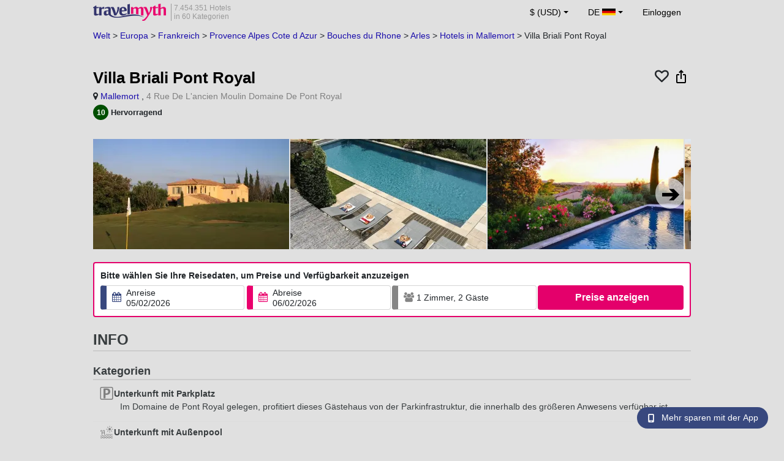

--- FILE ---
content_type: text/html; charset=UTF-8
request_url: https://www.travelmyth.de/mallemort/Hotels/villa-briali-pont-royal_tmid1690335
body_size: 32614
content:
<!DOCTYPE html>
<html lang="de-DE">

<head>
    <title>Villa Briali Pont Royal - Mallemort - travelmyth.de</title>
    <meta charset="utf-8">
  <link rel="canonical" href="/mallemort/Hotels/villa-briali-pont-royal_tmid1690335" />
  <meta http-equiv="Content-Language" content="de-DE">
  <meta content="width=device-width, initial-scale=1.0" name="viewport" />
  <link rel="alternate" hreflang="en" href="/Mallemort/Hotels/Villa-Briali-Pont-Royal_tmid1690335" />
  <link rel="alternate" hreflang="en-gb" href="/Mallemort/Hotels/Villa-Briali-Pont-Royal_tmid1690335" />
  <link rel="alternate" hreflang="en-ie" href="/Mallemort/Hotels/Villa-Briali-Pont-Royal_tmid1690335" />
  <link rel="alternate" hreflang="el" href="/mallemort/ξενοδοχεια/villa-briali-pont-royal_tmid1690335" />
  <link rel="alternate" hreflang="de" href="/mallemort/Hotels/villa-briali-pont-royal_tmid1690335" />
  <link rel="alternate" hreflang="ja" href="/マルモール/ホテル/Villa-Briali-Pont-Royal_tmid1690335" />
  <link rel="alternate" hreflang="ru" href="/мальмор/отели/villa-briali-pont-royal_tmid1690335" />
  <link rel="alternate" hreflang="fi" href="/Mallemort/Hotellit/Villa-Briali-Pont-Royal_tmid1690335" />
  <link rel="alternate" hreflang="fr" href="/mallemort/hotels/villa-briali-pont-royal_tmid1690335" />
  <meta name="description" content="Villa Briali Pont Royal - Mallemort - travelmyth.de" />
  <meta name="keywords" content="Villa Briali Pont Royal - Mallemort - travelmyth.de" />
  <meta property="og:title" content="Villa Briali Pont Royal - Mallemort - travelmyth.de" />
  <meta property="og:type" content="website" />
  <meta property="og:url" content="/mallemort/Hotels/villa-briali-pont-royal_tmid1690335" />
  <meta property="og:image:width" content="534" />
  <meta property="og:image:height" content="280" />
  <meta property="og:image" content="https://photos.travelmyth.com/hotels/480/16/m1-1690335.jpg" />
  <meta property="og:site_name" content="Travelmyth" />
  <script src="/js/jquery-3.6.4.min.js"></script>
  <!-- <link rel="stylesheet" href="/css/bootstrap-3.3.1.min.css?v="> -->
  <link rel="stylesheet" href="/fonts/font-awesome-4.7.0/css/font-awesome.min.css">

  <link rel="stylesheet" href="/css/bootstrap-5.2.3/bootstrap.min.css" as="style">
  <script src="/js/popper.min.js"></script>
  <script src="/js/bootstrap-5.2.3/bootstrap.bundle.min.js"></script>
  <link rel="stylesheet" href="/css/hotel_app_new_details.css?v=9a1f08875663dd887c862537303aaa47">
  <link rel="stylesheet" href="/css/fonts.css?v=50f9a8ffd3b35dac38c5c9910d058559">
  <link href="/fonts/hotelfont/styles.css" rel="stylesheet" />
  <link rel="stylesheet" href="/css/hoteldetails.css?v=2954f30f1481d8e7e1335ea2a3c281c8">
  <link rel="stylesheet" media="print" onload="this.onload=null;this.removeAttribute('media');" href="/css/defer-all.css?v=2954f30f1481d8e7e1335ea2a3c281c8">
  <link rel="apple-touch-icon-precomposed" sizes="144x144" href="/assets/ico/apple-touch-icon-144-precomposed.png">
  <link rel="apple-touch-icon-precomposed" sizes="114x114" href="/assets/ico/apple-touch-icon-114-precomposed.png">
  <link rel="apple-touch-icon-precomposed" sizes="72x72" href="/assets/ico/apple-touch-icon-72-precomposed.png">
  <link rel="apple-touch-icon-precomposed" href="/assets/ico/apple-touch-icon-57-precomposed.png">
  <link rel="shortcut icon" media="all" type="image/x-icon" href="/assets/ico/favicon.ico" />
  <link rel="icon" media="all" type="image/vnd.microsoft.icon" href="/assets/ico/favicon.ico" />
    <script type="text/javascript">
    var loadedSimilarImages = false;
    var loadedExtraGalleryImages = false;
          var show_prices = 'false';
      </script>
    <style>
    /* @media (max-width: 1110px){
    #content_main{
      padding-right:12px!important;
      padding-left:12px!important;
    }
  } */
      </style>
  
<!-- Google Tag Manager -->
<script>
    window.dataLayer = window.dataLayer || [];

    function gtag() {
        dataLayer.push(arguments);
    }
            gtag('consent', 'default', {
            'ad_storage': 'denied',
            'ad_user_data': 'denied',
            'ad_personalization': 'denied',
            'analytics_storage': 'denied'
        });
    
        (function(w, d, s, l, i) {
            w[l] = w[l] || [];
            w[l].push({
                'gtm.start': new Date().getTime(),
                event: 'gtm.js'
            });
            var f = d.getElementsByTagName(s)[0],
                j = d.createElement(s),
                dl = l != 'dataLayer' ? '&l=' + l : '';
            j.async = true;
            j.src =
                'https://www.googletagmanager.com/gtm.js?id=' + i + dl;
            f.parentNode.insertBefore(j, f);
        })(window, document, 'script', 'dataLayer', 'GTM-K3TZCXV');
</script>

<!-- <script>

    $(document).ready(function() {
        // Code to run as soon as the DOM is ready
        openApp();
        // Additional code here
    });
    // openApp();
    function openApp() {
    // Attempt to open the app with a custom URL scheme
    window.location.href = 'travelmyth://';

    
    }

</script> -->
<!-- End Google Tag Manager --></head>

<body style='background-color:#E0E0E0;'>
    <nav class="navbar navbar-expand-md" >
  <div class="container-fluid" id="navbar_container" style='max-width:976px;'>
    <div id="burger_logo">
      <button class="btn navbar-toggler" type="button">
        <span class="openbtn">☰</span>
      </button>
              <a id="brand_desktop" class="brand show_desktop show_tablet" href="https://www.travelmyth.de/" title="Travelmyth™">
          <img src="/images/travelmyth-logo.png" alt="Travelmyht logo" width="100" height="24">
          <div class="logo_text">7.454.351 Hotels            <br>in 60 Kategorien          </div>
        </a>
        <a id="brand_mobile" class="brand show_mobile" href="https://www.travelmyth.de/" title="Travelmyth™">
          <img src="/images/travelmyth-logo.png" alt="Travelmyht logo" width="100" height="24">
        </a>
          </div>

    <ul class="navbar-nav main_navbar" id="expandnavbar">
              <li class="nav-item" id="currency_menu">
          <a class="nav-link dropdown-toggle" href="#" role="button" data-bs-toggle="modal" data-bs-target="#currencyModal" aria-expanded="false" id="nav_currencies">
            $ (USD)
          </a>
          <div class="modal fade" id="currencyModal" tabindex="-1" aria-labelledby="currencyModalLabel" aria-hidden="true">
            <div class="modal-dialog modal-dialog-centered modal-dialog-scrollable">
              <div class="modal-content">
                <div class="modal-header">
                  <span class="modal-title fs-5" id="currencyModalLabel">Währung auswählen</span>
                  <button type="button" class="btn-close" data-bs-dismiss="modal" aria-label="Close"></button>
                </div>
                <div class="modal-body">
                  <div class="popular_currencies">POPULÄRE</div><span data-currency_code="USD" type="button" class="btn process_url2 currency_symbol currency_content currency_selected">$ US-Dollar</span><span data-currency_code="EUR" type="button" class="btn process_url2 currency_symbol currency_content">€ Euro</span><span data-currency_code="GBP" type="button" class="btn process_url2 currency_symbol currency_content">£ Britisches Pfund Sterling</span><span data-currency_code="CNY" type="button" class="btn process_url2 currency_symbol currency_content">¥ Chinesischer Yuan</span><span data-currency_code="INR" type="button" class="btn process_url2 currency_symbol currency_content">₹ Indische Rupie</span><span data-currency_code="JPY" type="button" class="btn process_url2 currency_symbol currency_content">¥ Japanischer Yen</span><div class="popular_currencies">ALLE WECHSELKURSE</div><span data-currency_code="AED" type="button" class="btn process_url2 currency_symbol currency_content">AED VAE-Dirham</span><span data-currency_code="ALL" type="button" class="btn process_url2 currency_symbol currency_content">ALL Albanischer Lek</span><span data-currency_code="AMD" type="button" class="btn process_url2 currency_symbol currency_content">AMD Armenischer Dram</span><span data-currency_code="AOA" type="button" class="btn process_url2 currency_symbol currency_content">AOA Angolanischer Kwanza</span><span data-currency_code="ARS" type="button" class="btn process_url2 currency_symbol currency_content">ARS Argentinischer Peso</span><span data-currency_code="AUD" type="button" class="btn process_url2 currency_symbol currency_content">AUD Australischer Dollar</span><span data-currency_code="AZN" type="button" class="btn process_url2 currency_symbol currency_content">AZN Azerbaijani New Manats</span><span data-currency_code="BAM" type="button" class="btn process_url2 currency_symbol currency_content">BAM Bosnische Mark</span><span data-currency_code="BBD" type="button" class="btn process_url2 currency_symbol currency_content">BBD Barbados-Dollar</span><span data-currency_code="BDT" type="button" class="btn process_url2 currency_symbol currency_content">BDT Bangladeschische Taka</span><span data-currency_code="BGN" type="button" class="btn process_url2 currency_symbol currency_content">BGN Bulgarischer Lew</span><span data-currency_code="BHD" type="button" class="btn process_url2 currency_symbol currency_content">BHD Bahrain-Dinar</span><span data-currency_code="BND" type="button" class="btn process_url2 currency_symbol currency_content">BND Brunei-Dollar</span><span data-currency_code="BOB" type="button" class="btn process_url2 currency_symbol currency_content">BOB Bolivianischer Boliviano</span><span data-currency_code="BRL" type="button" class="btn process_url2 currency_symbol currency_content">BRL Brasilianischer Real</span><span data-currency_code="BTN" type="button" class="btn process_url2 currency_symbol currency_content">BTN Bhutanischer Ngultrum</span><span data-currency_code="BWP" type="button" class="btn process_url2 currency_symbol currency_content">BWP Botswanische Pula</span><span data-currency_code="BYN" type="button" class="btn process_url2 currency_symbol currency_content">BYN Weißrussischer Rubel</span><span data-currency_code="BZD" type="button" class="btn process_url2 currency_symbol currency_content">BZD Belize-Dollar</span><span data-currency_code="CAD" type="button" class="btn process_url2 currency_symbol currency_content">CAD Kanadischer Dollar</span><span data-currency_code="CDF" type="button" class="btn process_url2 currency_symbol currency_content">CDF Kongolesischer Franc</span><span data-currency_code="CLP" type="button" class="btn process_url2 currency_symbol currency_content">CLP Chilenischer Peso</span><span data-currency_code="CHF" type="button" class="btn process_url2 currency_symbol currency_content">CHF Schweizer Franken</span><span data-currency_code="CNY" type="button" class="btn process_url2 currency_symbol currency_content">CNY Chinesischer Yuan</span><span data-currency_code="COP" type="button" class="btn process_url2 currency_symbol currency_content">COP Kolumbianischer Peso</span><span data-currency_code="CRC" type="button" class="btn process_url2 currency_symbol currency_content">CRC Costa-Ricanischer Colón</span><span data-currency_code="CUP" type="button" class="btn process_url2 currency_symbol currency_content">CUP Kubanischer Peso</span><span data-currency_code="CVE" type="button" class="btn process_url2 currency_symbol currency_content">CVE Kap-Verde-Escudo</span><span data-currency_code="CZK" type="button" class="btn process_url2 currency_symbol currency_content">CZK Tschechische Krone</span><span data-currency_code="DJF" type="button" class="btn process_url2 currency_symbol currency_content">DJF Dschibuti-Franc</span><span data-currency_code="DKK" type="button" class="btn process_url2 currency_symbol currency_content">DKK Dänische Krone</span><span data-currency_code="DOP" type="button" class="btn process_url2 currency_symbol currency_content">DOP Dominikanischer Peso</span><span data-currency_code="DZD" type="button" class="btn process_url2 currency_symbol currency_content">DZD Algerischer Dinar</span><span data-currency_code="EGP" type="button" class="btn process_url2 currency_symbol currency_content">EGP Ägyptisches Pfund</span><span data-currency_code="ETB" type="button" class="btn process_url2 currency_symbol currency_content">ETB Äthiopischer Birr</span><span data-currency_code="EUR" type="button" class="btn process_url2 currency_symbol currency_content">EUR Euro</span><span data-currency_code="FJD" type="button" class="btn process_url2 currency_symbol currency_content">FJD Fidschi-Dollar</span><span data-currency_code="GBP" type="button" class="btn process_url2 currency_symbol currency_content">GBP Britisches Pfund Sterling</span><span data-currency_code="GEL" type="button" class="btn process_url2 currency_symbol currency_content">GEL Georgischer Lari</span><span data-currency_code="GHS" type="button" class="btn process_url2 currency_symbol currency_content">GHS Ghanaischer Cedi</span><span data-currency_code="GIP" type="button" class="btn process_url2 currency_symbol currency_content">GIP Gibraltar-Pfund</span><span data-currency_code="GTQ" type="button" class="btn process_url2 currency_symbol currency_content">GTQ Guatemaltekischer Quetzal</span><span data-currency_code="HKD" type="button" class="btn process_url2 currency_symbol currency_content">HKD Hongkong-Dollar</span><span data-currency_code="HNL" type="button" class="btn process_url2 currency_symbol currency_content">HNL Honduranische Lempira</span><span data-currency_code="HTG" type="button" class="btn process_url2 currency_symbol currency_content">HTG Haitianische Gourde</span><span data-currency_code="HUF" type="button" class="btn process_url2 currency_symbol currency_content">HUF Ungarischer Forint</span><span data-currency_code="IDR" type="button" class="btn process_url2 currency_symbol currency_content">IDR Indonesische Rupiah</span><span data-currency_code="ILS" type="button" class="btn process_url2 currency_symbol currency_content">ILS Israelischer Schekel</span><span data-currency_code="INR" type="button" class="btn process_url2 currency_symbol currency_content">INR Indische Rupie</span><span data-currency_code="IQD" type="button" class="btn process_url2 currency_symbol currency_content">IQD Irakischer Dinar</span><span data-currency_code="IRR" type="button" class="btn process_url2 currency_symbol currency_content">IRR Iranischer Rial</span><span data-currency_code="ISK" type="button" class="btn process_url2 currency_symbol currency_content">ISK Isländische Krone</span><span data-currency_code="JMD" type="button" class="btn process_url2 currency_symbol currency_content">JMD Jamaikanischer Dollar</span><span data-currency_code="JOD" type="button" class="btn process_url2 currency_symbol currency_content">JOD Jordanischer Dinar</span><span data-currency_code="JPY" type="button" class="btn process_url2 currency_symbol currency_content">JPY Japanischer Yen</span><span data-currency_code="KGS" type="button" class="btn process_url2 currency_symbol currency_content">KGS Kirgisistan-Som</span><span data-currency_code="KHR" type="button" class="btn process_url2 currency_symbol currency_content">KHR Kambodschanischer Riel</span><span data-currency_code="KRW" type="button" class="btn process_url2 currency_symbol currency_content">KRW Südkoreanischer Won</span><span data-currency_code="KWD" type="button" class="btn process_url2 currency_symbol currency_content">KWD Kuwait-Dinar</span><span data-currency_code="KZT" type="button" class="btn process_url2 currency_symbol currency_content">KZT Kasachischer Tenge</span><span data-currency_code="LAK" type="button" class="btn process_url2 currency_symbol currency_content">LAK Laotischer Kip</span><span data-currency_code="LBP" type="button" class="btn process_url2 currency_symbol currency_content">LBP Libanesisches Pfund</span><span data-currency_code="LKR" type="button" class="btn process_url2 currency_symbol currency_content">LKR Sri-Lankische Rupie</span><span data-currency_code="LYD" type="button" class="btn process_url2 currency_symbol currency_content">LYD Libyscher Dinar</span><span data-currency_code="MAD" type="button" class="btn process_url2 currency_symbol currency_content">MAD Marokkanischer Dirham</span><span data-currency_code="MDL" type="button" class="btn process_url2 currency_symbol currency_content">MDL Moldauischer Leu</span><span data-currency_code="MGA" type="button" class="btn process_url2 currency_symbol currency_content">MGA Madagassischer Ariary</span><span data-currency_code="MKD" type="button" class="btn process_url2 currency_symbol currency_content">MKD Nordmazedonischer Denar</span><span data-currency_code="MMK" type="button" class="btn process_url2 currency_symbol currency_content">MMK Myanmarischer Kyat</span><span data-currency_code="MOP" type="button" class="btn process_url2 currency_symbol currency_content">MOP Macau-Pataca</span><span data-currency_code="MUR" type="button" class="btn process_url2 currency_symbol currency_content">MUR Mauritius-Rupie</span><span data-currency_code="MVR" type="button" class="btn process_url2 currency_symbol currency_content">MVR Maledivische Rupie</span><span data-currency_code="MXN" type="button" class="btn process_url2 currency_symbol currency_content">MXN Mexikanischer Peso</span><span data-currency_code="MYR" type="button" class="btn process_url2 currency_symbol currency_content">MYR Malaysischer Ringgit</span><span data-currency_code="MZN" type="button" class="btn process_url2 currency_symbol currency_content">MZN Mosambikanischer Metical</span><span data-currency_code="NAD" type="button" class="btn process_url2 currency_symbol currency_content">NAD Namibia-Dollar</span><span data-currency_code="NGN" type="button" class="btn process_url2 currency_symbol currency_content">NGN Nigerianische Naira</span><span data-currency_code="NIO" type="button" class="btn process_url2 currency_symbol currency_content">NIO Nicaraguanische Córdoba</span><span data-currency_code="NOK" type="button" class="btn process_url2 currency_symbol currency_content">NOK Norwegische Krone</span><span data-currency_code="NPR" type="button" class="btn process_url2 currency_symbol currency_content">NPR Nepalesische Rupie</span><span data-currency_code="NZD" type="button" class="btn process_url2 currency_symbol currency_content">NZD Neuseeland-Dollar</span><span data-currency_code="OMR" type="button" class="btn process_url2 currency_symbol currency_content">OMR Omanischer Rial</span><span data-currency_code="PAB" type="button" class="btn process_url2 currency_symbol currency_content">PAB Panamaischer Balboa</span><span data-currency_code="PEN" type="button" class="btn process_url2 currency_symbol currency_content">PEN Peruanischer Sol</span><span data-currency_code="PKR" type="button" class="btn process_url2 currency_symbol currency_content">PKR Pakistanische Rupie</span><span data-currency_code="PLN" type="button" class="btn process_url2 currency_symbol currency_content">PLN Polnischer Złoty</span><span data-currency_code="PYG" type="button" class="btn process_url2 currency_symbol currency_content">PYG Paraguayischer Guaraní</span><span data-currency_code="QAR" type="button" class="btn process_url2 currency_symbol currency_content">QAR Katar-Riyal</span><span data-currency_code="RON" type="button" class="btn process_url2 currency_symbol currency_content">RON Rumänischer Leu</span><span data-currency_code="RSD" type="button" class="btn process_url2 currency_symbol currency_content">RSD Serbischer Dinar</span><span data-currency_code="RUB" type="button" class="btn process_url2 currency_symbol currency_content">RUB Russischer Rubel</span><span data-currency_code="RWF" type="button" class="btn process_url2 currency_symbol currency_content">RWF Ruanda-Franc</span><span data-currency_code="SAR" type="button" class="btn process_url2 currency_symbol currency_content">SAR Saudi-Arabischer Riyal</span><span data-currency_code="SCR" type="button" class="btn process_url2 currency_symbol currency_content">SCR Seychellen-Rupie</span><span data-currency_code="SEK" type="button" class="btn process_url2 currency_symbol currency_content">SEK Schwedische Krone</span><span data-currency_code="SGD" type="button" class="btn process_url2 currency_symbol currency_content">SGD Singapur-Dollar</span><span data-currency_code="SVC" type="button" class="btn process_url2 currency_symbol currency_content">SVC Salvadorianischer Colón</span><span data-currency_code="THB" type="button" class="btn process_url2 currency_symbol currency_content">THB Thailändischer Baht</span><span data-currency_code="TND" type="button" class="btn process_url2 currency_symbol currency_content">TND Tunesischer Dinar</span><span data-currency_code="TRY" type="button" class="btn process_url2 currency_symbol currency_content">TRY Türkische Lira</span><span data-currency_code="TTD" type="button" class="btn process_url2 currency_symbol currency_content">TTD Trinidad- und Tobago-Dollar</span><span data-currency_code="TWD" type="button" class="btn process_url2 currency_symbol currency_content">TWD Neuer Taiwan-Dollar</span><span data-currency_code="TZS" type="button" class="btn process_url2 currency_symbol currency_content">TZS Tansania-Schilling</span><span data-currency_code="UAH" type="button" class="btn process_url2 currency_symbol currency_content">UAH Ukrainische Hrywnja</span><span data-currency_code="UGX" type="button" class="btn process_url2 currency_symbol currency_content">UGX Uganda-Schilling</span><span data-currency_code="USD" type="button" class="btn process_url2 currency_symbol currency_content currency_selected">USD US-Dollar</span><span data-currency_code="UZS" type="button" class="btn process_url2 currency_symbol currency_content">UZS Usbekischer Soʻm</span><span data-currency_code="VEF" type="button" class="btn process_url2 currency_symbol currency_content">VEF Venezolanischer Bolívar</span><span data-currency_code="VND" type="button" class="btn process_url2 currency_symbol currency_content">VND Vietnamesischer Dong</span><span data-currency_code="XAF" type="button" class="btn process_url2 currency_symbol currency_content">XAF Zentralafrikanischer CFA-Franc</span><span data-currency_code="XOF" type="button" class="btn process_url2 currency_symbol currency_content">XOF Westafrikanischer CFA-Franc</span><span data-currency_code="XPF" type="button" class="btn process_url2 currency_symbol currency_content">XPF CFP-Franc</span><span data-currency_code="YER" type="button" class="btn process_url2 currency_symbol currency_content">YER Jemenitischer Rial</span><span data-currency_code="ZAR" type="button" class="btn process_url2 currency_symbol currency_content">ZAR Südafrikanischer Rand</span><span data-currency_code="ZMW" type="button" class="btn process_url2 currency_symbol currency_content">ZMW Sambischer Kwacha</span>                </div>
              </div>
            </div>
          </div>
        </li>
      <li class="nav-item dropdown" id="flags_menu">
    <a class="nav-link dropdown-toggle" href="#" data-bs-toggle="dropdown" id="navLogin"><span id="flag_text">DE&nbsp;</span><span id="current_flag"><svg xmlns='https://www.w3.org/2000/svg' class='flag_image' width='22' height='12'><path d='M0 0h22v11H0z' fill='rgb(0%,0%,0%)'/><path d='M0 3.668h22V11H0zm0 0' fill='rgb(86.666667%,0%,0%)'/><path d='M0 7.332h22V11H0zm0 0' fill='rgb(100%,80.784314%,0%)'/></svg></span></a>
    <ul class="dropdown-menu dropdown-menu-end"><li class="dropdown-item flag_content region_box_outer">
      <div class="flag_img">
        <svg xmlns='https://www.w3.org/2000/svg' class='flag_image' viewBox='0 0 60 30' width='22' height='12'><clipPath id='A'><path d='M0 0v30h60V0z'/></clipPath><clipPath id='B'><path d='M30 15h30v15zv15H0zH0V0zV0h30z'/></clipPath><g clip-path='url(#A)'><path d='M0 0v30h60V0z' fill='#012169'/><path d='M0 0l60 30m0-30L0 30' stroke='#fff' stroke-width='6'/><path d='M0 0l60 30m0-30L0 30' clip-path='url(#B)' stroke='#c8102e' stroke-width='4'/><path d='M30 0v30M0 15h60' stroke='#fff' stroke-width='10'/><path d='M30 0v30M0 15h60' stroke='#c8102e' stroke-width='6'/></g></svg>&nbsp;<a id="uk" href="https://www.travelmyth.co.uk/Mallemort/Hotels/Villa-Briali-Pont-Royal_tmid1690335" title="Mallemort Hotels Villa Briali Pont Royal tmid1690335" class="nav_hover flag_name dropdown-item">English</a>
      </div>
      <div class="flag_short">
        UK
      </div>
    </li><li class="dropdown-item flag_content region_box_outer">
      <div class="flag_img">
        <svg xmlns='https://www.w3.org/2000/svg' class='flag_image' width='22' height='12' viewBox='0 0 7410 3900'><path fill='#b22234' d='M0 0h7410v3900H0z'/><path d='M0,450H7410m0,600H0m0,600H7410m0,600H0m0,600H7410m0,600H0' stroke='#fff' stroke-width='300'/><path fill='#3c3b6e' d='M0 0h2964v2100H0z'/></svg>&nbsp;<a id="us" href="https://www.travelmyth.com/Mallemort/Hotels/Villa-Briali-Pont-Royal_tmid1690335" title="Mallemort Hotels Villa Briali Pont Royal tmid1690335" class="nav_hover flag_name dropdown-item">English</a>
      </div>
      <div class="flag_short">
        US
      </div>
    </li><li class="dropdown-item flag_content region_box_outer">
      <div class="flag_img">
        <svg xmlns='https://www.w3.org/2000/svg' class='flag_image' width='22' height='12'><path d='M0 0h22v11H0z' fill='rgb(8.627451%,60.784314%,38.431373%)'/><path d='M7.332 0H22v11H7.332zm0 0' fill='rgb(100%,100%,100%)'/><path d='M14.668 0H22v11h-7.332zm0 0' fill='rgb(100%,53.333333%,24.313725%)'/></svg>&nbsp;<a id="ie" href="https://www.travelmyth.ie/Mallemort/Hotels/Villa-Briali-Pont-Royal_tmid1690335" title="Mallemort Hotels Villa Briali Pont Royal tmid1690335" class="nav_hover flag_name dropdown-item">English</a>
      </div>
      <div class="flag_short">
        IE
      </div>
    </li><li class="dropdown-item flag_content region_box_outer">
      <div class="flag_img">
        <svg width='22' height='12' xmlns='http://www.w3.org/2000/svg'><rect width='22' height='4' y='0' fill='#c60b1e'/><rect width='22' height='4' y='4' fill='#ffc400'/><rect width='22' height='4' y='8' fill='#c60b1e'/></svg>&nbsp;<a id="es" href="https://www.travelmyth.es/Mallemort/Hoteles/Villa-Briali-Pont-Royal_tmid1690335" title="Mallemort Hoteles Villa Briali Pont Royal tmid1690335" class="nav_hover flag_name dropdown-item">Español</a>
      </div>
      <div class="flag_short">
        ES
      </div>
    </li><li class="dropdown-item flag_content region_box_outer">
      <div class="flag_img">
        <svg xmlns='https://www.w3.org/2000/svg' class='flag_image' width='21' height='12'><rect width='22' height='11' fill='#ED2939'/><rect width='14' height='11' fill='#fff'/><rect width='7' height='11' fill='#002395'/></svg>&nbsp;<a id="fr" href="https://www.travelmyth.fr/mallemort/hotels/villa-briali-pont-royal_tmid1690335" title="mallemort hotels villa briali pont royal tmid1690335" class="nav_hover flag_name dropdown-item">Français</a>
      </div>
      <div class="flag_short">
        FR
      </div>
    </li><li class="dropdown-item flag_content region_box_outer">
      <div class="flag_img">
        <svg xmlns='https://www.w3.org/2000/svg' class='flag_image' width='21' height='12'><rect width='22' height='11' fill='#CE2B37'/><rect width='14' height='11' fill='#fff'/><rect width='7' height='11' fill='#009246'/></svg>&nbsp;<a id="it" href="https://www.travelmyth.it/Mallemort/Hotel/Villa-Briali-Pont-Royal_tmid1690335" title="Mallemort Hotel Villa Briali Pont Royal tmid1690335" class="nav_hover flag_name dropdown-item">Italiano</a>
      </div>
      <div class="flag_short">
        IT
      </div>
    </li><li class="dropdown-item flag_content region_box_outer">
      <div class="flag_img">
        <svg xmlns='https://www.w3.org/2000/svg' class='flag_image' width='22' height='12'><path d='M0 0h22v11H0z' fill='rgb(100%,100%,100%)'/><path d='M15.398 5.5c0 1.824-1.969 3.301-4.398 3.301S6.602 7.324 6.602 5.5 8.57 2.199 11 2.199s4.398 1.477 4.398 3.301zm0 0' fill='rgb(73.72549%,0%,17.647059%)'/></svg>&nbsp;<a id="jp" href="https://www.travelmyth.jp/マルモール/ホテル/Villa-Briali-Pont-Royal_tmid1690335" title="マルモール ホテル Villa Briali Pont Royal tmid1690335" class="nav_hover flag_name dropdown-item">日本語</a>
      </div>
      <div class="flag_short">
        JP
      </div>
    </li><li class="dropdown-item flag_content region_box_outer">
      <div class="flag_img">
        <svg xmlns='https://www.w3.org/2000/svg' class='flag_image' width='22' height='12' viewBox='0 0 27 18'><path fill='#0d5eaf' d='M0 0h27v18H0z'/><path fill='none' stroke-width='2' stroke='#fff' d='M5 0v11M0 5h10m0-2h17M10 7h17M0 11h27M0 15h27'/></svg>&nbsp;<a id="gr" href="https://www.travelmyth.gr/mallemort/ξενοδοχεια/villa-briali-pont-royal_tmid1690335" title="mallemort ξενοδοχεια villa briali pont royal tmid1690335" class="nav_hover flag_name dropdown-item">Ελληνικά</a>
      </div>
      <div class="flag_short">
        GR
      </div>
    </li><li class="dropdown-item flag_content region_box_outer">
      <div class="flag_img">
        <svg xmlns='https://www.w3.org/2000/svg' class='flag_image' width='22' height='12'><rect width='22' height='11' fill='#fff'/><rect width='22' height='3' y='4' fill='#002F6C'/><rect width='3' height='11' x='5' fill='#002F6C'/></svg>&nbsp;<a id="fi" href="https://www.travelmyth.fi/Mallemort/Hotellit/Villa-Briali-Pont-Royal_tmid1690335" title="Mallemort Hotellit Villa Briali Pont Royal tmid1690335" class="nav_hover flag_name dropdown-item">Suomi</a>
      </div>
      <div class="flag_short">
        FI
      </div>
    </li></ul>
  </li>        <li class="nav-item" id="login_menu"><span class="nav-link" id="signin" style="cursor: pointer;">Einloggen</span></li>
          </ul>
  </div>
</nav>  <div id="content_main" itemscope itemtype="https://schema.org/Hotel">

    <div id="backbutton_breadcrumb">
            <div id="breadcrumb_div2" itemscope itemtype="https://schema.org/BreadcrumbList">
                  <span itemprop="itemListElement" itemscope itemtype="https://schema.org/ListItem"><a id="breadcrumb_0" href="https://www.travelmyth.de/Welt/Hotels" title="Hotels weltweit" itemscope itemtype="https://schema.org/Thing" itemprop="item" itemid="https://www.travelmyth.de/Welt/Hotels"><span itemprop="name">Welt</span></a> >             <meta itemprop="position" content="1">
          </span>
                  <span itemprop="itemListElement" itemscope itemtype="https://schema.org/ListItem"><a id="breadcrumb_1" href="https://www.travelmyth.de/europa/Hotels" title="Hotels in Europa" itemscope itemtype="https://schema.org/Thing" itemprop="item" itemid="https://www.travelmyth.de/europa/Hotels"><span itemprop="name">Europa</span></a> >             <meta itemprop="position" content="2">
          </span>
                  <span itemprop="itemListElement" itemscope itemtype="https://schema.org/ListItem"><a id="breadcrumb_2" href="https://www.travelmyth.de/frankreich/Hotels" title="Hotels in Frankreich" itemscope itemtype="https://schema.org/Thing" itemprop="item" itemid="https://www.travelmyth.de/frankreich/Hotels"><span itemprop="name">Frankreich</span></a> >             <meta itemprop="position" content="3">
          </span>
                  <span itemprop="itemListElement" itemscope itemtype="https://schema.org/ListItem"><a id="breadcrumb_3" href="https://www.travelmyth.de/provence-alpes-cote-d-azur/Hotels" title="Hotels in Provence Alpes Cote d Azur" itemscope itemtype="https://schema.org/Thing" itemprop="item" itemid="https://www.travelmyth.de/provence-alpes-cote-d-azur/Hotels"><span itemprop="name">Provence Alpes Cote d Azur</span></a> >             <meta itemprop="position" content="4">
          </span>
                  <span itemprop="itemListElement" itemscope itemtype="https://schema.org/ListItem"><a id="breadcrumb_4" href="https://www.travelmyth.de/bouches-du-rhone/Hotels" title="Hotels in Bouches du Rhone" itemscope itemtype="https://schema.org/Thing" itemprop="item" itemid="https://www.travelmyth.de/bouches-du-rhone/Hotels"><span itemprop="name">Bouches du Rhone</span></a> >             <meta itemprop="position" content="5">
          </span>
                  <span itemprop="itemListElement" itemscope itemtype="https://schema.org/ListItem"><a id="breadcrumb_5" href="https://www.travelmyth.de/arles-bouches-du-rhone/Hotels" title="Hotels in Arles" itemscope itemtype="https://schema.org/Thing" itemprop="item" itemid="https://www.travelmyth.de/arles-bouches-du-rhone/Hotels"><span itemprop="name">Arles</span></a> >             <meta itemprop="position" content="6">
          </span>
        <span itemprop='itemListElement' itemscope itemtype='https://schema.org/ListItem'><a id='destination_link' href='https://www.travelmyth.de/mallemort/Hotels' title='Hotels in Mallemort' itemscope itemtype='https://schema.org/Thing' itemprop='item' itemid='https://www.travelmyth.de/mallemort/Hotels'><span itemprop='name'>Hotels in Mallemort</span></a><meta itemprop='position' content='7'></span> > <span itemprop='itemListElement' itemscope itemtype='https://schema.org/ListItem'><span itemscope itemtype='https://schema.org/Thing' itemprop='item' itemid='villa-briali-pont-royal_tmid1690335'><span itemprop='name'>Villa Briali Pont Royal</span></span><meta itemprop='position' content='8'></span>      </div>
    </div>

    <div class="clear"></div>
        <div class="top_hoteldetails_lowest_price">
      <div id="top_hotel_details" class="placeholder-glow">
        <div class="hotel_name_icons">
          <div class="hotel_name_title">
            <h1 class="updated_fields" id="h1_text" itemprop="name">Villa Briali Pont Royal</h1>
          </div>
          <div class="icons_field">
            <div class="heart_div">
              <span class='fa fa-heart-o heart_icon' data-hotel_id="1690335" data-saved="0"></span>
            </div>
            <div class="share_div">
                              <img src="/images/ios-share.svg" class='share_icon' data-hotel_id="1690335">
              
            </div>
          </div>
        </div>

                        <div class="updated_fields" id="location_details">
                    <span itemprop="starRating" itemscope="" itemtype="https://schema.org/Rating">
            <span itemprop="ratingValue" content="" id="starRating"></span>
          </span>
          <span class="fa fa-map-marker"></span>
          <a class='location_text' href="https://www.travelmyth.de/mallemort/Hotels">Mallemort</a>
          <span itemprop="geo" itemscope="" itemtype="https://schema.org/GeoCoordinates" class="d-none">
            <span itemprop="latitude" content="43.70929900" id="latitude">43.70929900</span>,
            <span itemprop="longitude" content="5.20193200" id="longitude">5.20193200</span>
          </span>,
          <span class='address_text' itemprop='address' itemscope='' itemtype='https://schema.org/PostalAddress'>
            <span itemprop='streetAddress' id="address_text">4 Rue De L'ancien Moulin Domaine De Pont Royal</span>
          </span>
          <a id="show_on_map" href="javascript:void(0);">(Auf der Karte anzeigen)</a>
        </div>

        <div class='hotel_details_rating_top'><div class='rating_top'>
    <div class='circle_rating_top' style='background-color:#004F00;'>10</div>
    <div class='rating_text_top'>Hervorragend</div>
    </div>
  </div>      </div>
          </div>

    <div class="desktop_lnbr"><br></div>

    <div class="show_scrollable_div" style="position:relative;">
      <div style="overflow-x:auto;overflow-y:hidden;white-space:nowrap;width:100%;height:180px;" class="placeholder-glow" id="image_gallery">
        <img fetchpriority="high" src="https://photos.travelmyth.com/hotels/480/16/m1-1690335.jpg?crop=320,180&width=320" class="gallery-img" style="display:inline-block;width:320px;height:180px;object-fit:cover;margin-right:2px;" alt="Villa Briali Pont Royal" /><img data-src="https://photos.travelmyth.com/hotels/480/16/1690335-pool-525259.jpg?crop=640,360&width=640" class="gallery-img lazy-load" style="display:inline-block;width:320px;height:180px;object-fit:cover;margin-right:2px;" alt="Villa Briali Pont Royal" /><img data-src="https://photos.travelmyth.com/hotels/480/16/1690335-pool-957294.jpg?crop=640,360&width=640" class="gallery-img lazy-load" style="display:inline-block;width:320px;height:180px;object-fit:cover;margin-right:2px;" alt="Villa Briali Pont Royal" /><img data-src="https://photos.travelmyth.com/hotels/480/16/1690335-pool-527143.jpg?crop=640,360&width=640" class="gallery-img lazy-load" style="display:inline-block;width:320px;height:180px;object-fit:cover;margin-right:2px;" alt="Villa Briali Pont Royal" /><img data-src="https://photos.travelmyth.com/hotels/480/16/1690335-pool-910564.jpg?crop=640,360&width=640" class="gallery-img lazy-load-extra-gallery-images" style="display:inline-block;width:320px;height:180px;object-fit:cover;margin-right:2px;" alt="Villa Briali Pont Royal" />      </div>
              <div style="position:absolute;top:64px;left:10px;color: black;font-size:36px;font-weight:bold;cursor:pointer;transform:rotateY(180deg);background-color:rgba(255, 255, 255, 0.6);border-radius:30px;height:50px;width:48px;text-align:center;" id="gallery-arrow-left">&#10132;</div>
        <div style="position:absolute;top:64px;right:10px;color: black;font-size:36px;font-weight:bold;cursor:pointer;background-color:rgba(255, 255, 255, 0.6);border-radius:30px;height:50px;width:48px;text-align:center;" id="gallery-arrow-right">&#10132;</div>
          </div>

    <div class="desktop_lnbr"><br></div>

    <div id="box">
      <div class="dates_title">
        <span class="dates_title_text">Bitte wählen Sie Ihre Reisedaten, um Preise und Verfügbarkeit anzuzeigen</span>
      </div>
      <div class="calendar_guest_button_div">
        <div class="calendar_guest_div" id="travel_dates_and_rooms_selection_div">
          <div class="calendar_dates">
            <div id="checkin_div">
              <div id="checkin_div_inner">
                <div class="checkin_calendar_icon">
                  <i class="fa fa-calendar"></i>
                </div>
                <div class="checkin_text_date" style="">
                  <span class="checkin_text">Anreise</span>
                  <div>
                    <input type="text" id="checkin_dates" name="checkin_dates" value="05/02/2026" placeholder="--/--/--" onfocus="blur()" />
                  </div>
                </div>
              </div>
            </div>
            <div id="checkout_div">
              <div id="checkout_div_inner">
                <div class="checkout_calendar_icon">
                  <i class="fa fa-calendar"></i>
                </div>
                <div class="checkout_text_date" style="">
                  <span class="checkout_text">Abreise</span>
                  <div>
                    <input type="text" id="checkout_dates" name="checkout_dates" value="06/02/2026" placeholder="--/--/--" onfocus="blur()" />
                  </div>
                </div>
              </div>
            </div>
          </div>
          <div id="guests_div">
            <div class="guests_div_inner">
              <div class="customer_icons">
                <i class="fa fa-users" aria-hidden="true"></i>
              </div>
              <span class="guests_text_mobile"><span class='guests_text_rooms'>1 Zimmer</span><span class='guests_text_number'>2 Gäste</span></span>
              <span class="guests_text_desktop">1 Zimmer, 2 Gäste</span>
            </div>
            <div id="guests_desktop" style="position:absolute;display:none;background-color:#FFFFFF;top:44px;right:0px;border:1px solid #D0D1D5;line-height:2em;width:381px;z-index:20;">
            </div>
          </div>
        </div>
        <div class="check_availability" style="height:100%;">
          <button class="check_availability_button" type="button" id="check_availability">Preise anzeigen</button>
        </div>
      </div>
    </div>
            <div class="hotel_infos placeholder-glow">

      <style type="text/css">
  .room_types_row {
    position: relative;
    width: 100%;
    padding-left: 120px;
    min-height: 40px;
    padding-bottom: 60px;
    padding-top: 10px;
  }

  .room_types_description_column {
    width: 306px;
    float: left;
  }

  .mobile_room_types_description {
    display: none;
  }

  .room_types_price {
    width: 70px;
    display: inline-block;
    text-align: center;
  }

  .book-button {
    background-color: #E4006B;
    color: #FFFFFF;
    left: 0;
    line-height: 30px;
    margin: 0;
    position: relative;
    width: 80px;
    border: 1px solid rgba(0, 1, 1, 0.15);
    border-radius: 2px 2px 2px 2px;
    cursor: pointer;
    font-size: 18px;
    font-weight: bold;
    text-align: center;
    display: inline-block;
    height: 100%;
    overflow: hidden;
    vertical-align: middle;
  }

  .fadeout {
    background-image: linear-gradient(rgba(255, 255, 255, 0) 0%, rgba(255, 255, 255, 1) 100%);
    bottom: 0;
    height: 25px;
    position: absolute;
    width: 98%;
  }

  .flex-direction-nav a:before {
    font-size: 22px;
  }

  .flex-direction-nav a {
    top: 70%;
    margin: -20px 0px 0px;
  }

  .hotel_image_source {
    position: absolute;
    bottom: 0;
    right: 0;
    color: white;
    font-size: 12px;
    background: rgba(0, 0, 0, 0.5);
    padding: 0px;
    margin: 0px;
    font-family: "Proxima Nova Regular", "Helvetica Neue", "Calibri", "Droid Sans", "Helvetica", "Arial", sans-serif;
  }

  .hotel_image_source a,
  .hotel_image_source a:hover {
    color: white;
    text-decoration: none;
  }

  .slider_image {
    cursor: pointer;
    -webkit-touch-callout: none;
    -webkit-user-select: none;
    -khtml-user-select: none;
    -moz-user-select: none;
    -ms-user-select: none;
    user-select: none;
  }

  .slider_selected_image {
    border: 2px solid #E4006B;
    box-shadow: 0px 0px 5px rgba(255, 9, 121, 0.8);
    background-color: #FFF;
    outline: medium none;
  }

  .collection_answer {
    width: 100%;
    margin-bottom: 10px;
    display: inline-block;
  }

  .question {
    font-size: 14px;
    color: #828282;
  }

  .answer {
    font-size: 14px;
  }

  @media (max-width: 767px) {
    .room_types_description_column {
      display: none !important;
    }

    .mobile_room_types_description {
      width: 300px;
      white-space: nowrap;
      overflow: hidden;
      text-overflow: ellipsis;
      padding-top: 4px;
      padding-left: 10px;
      display: block !important;
    }

    .room_types_row {
      padding-bottom: 10px;
      padding-top: 10px;
    }
  }
</style>

                                    <div class='tabs_content_font tabs_info_field hotel_info_field'><span class="tabs_title_font hoteldetails_titles" style="margin-bottom:2px;margin-top:10px;font-weight:bold;color:#383D3F;display:block;">INFO</span>
                                                                          </div>
                                    <div class='tabs_content_font' style="margin-top:0px;padding-left:10px;padding-right:10px;margin-bottom:10px;">
                                                                          </div>
                                                                      <span class="ajax_info_collection_name hoteldetails_titles_reviews">Kategorien</span>
                                                                            <div class="colActionDiv" id="parking">
                                          <div class="hoteldetails_icon_title_field">
                                            <span class="icon-parking_collection icons info_collection_icon" style="color:#808080;"></span>
                                            <div class="hoteldetails_collection_title">Unterkunft mit Parkplatz</div>
                                          </div>
                                          <div class="colDescDiv">
                                            <span class='tabs_content_font' style='color:#383D3F;width:100%;margin-bottom:10px;display:block;'>Im Domaine de Pont Royal gelegen, profitiert dieses Gästehaus von der Parkinfrastruktur, die innerhalb des größeren Anwesens verfügbar ist.</span></div>
                                        </div>
                                        <div class="clear"></div>
                                        <hr style="margin:0px;" />
                                                                            <div class="colActionDiv" id="outdoor_pool">
                                          <div class="hoteldetails_icon_title_field">
                                            <span class="icon-outdoor_pool_collection icons info_collection_icon" style="color:#808080;"></span>
                                            <div class="hoteldetails_collection_title">Unterkunft mit Außenpool</div>
                                          </div>
                                          <div class="colDescDiv">
                                            <span class='tabs_content_font' style='color:#383D3F;width:100%;margin-bottom:10px;display:block;'>Dieses Gästehaus verfügt über einen Außenpoolbereich und eine Terrasse, die eine entspannende Umgebung mit Blick auf den Garten bieten.</span></div>
                                        </div>
                                        <div class="clear"></div>
                                        <hr style="margin:0px;" />
                                                                            <div class="colActionDiv" id="dogs_stay_free">
                                          <div class="hoteldetails_icon_title_field">
                                            <span class="icon-dogs_stay_free_collection icons info_collection_icon" style="color:#808080;"></span>
                                            <div class="hoteldetails_collection_title">Unterkunft mit kostenfreiem Hundeaufenthalt</div>
                                          </div>
                                          <div class="colDescDiv">
                                            <span class='tabs_content_font' style='color:#383D3F;width:100%;margin-bottom:10px;display:block;'>Diese Pension bietet kostenlose Aufenthalte für Hunde und eine einladende Atmosphäre für Sie und Ihr Haustier. Sie liegt in Mallemort und bietet einen ruhigen Rückzugsort mit viel Platz für Ihren Hund.</span></div>
                                        </div>
                                        <div class="clear"></div>
                                        <hr style="margin:0px;" />
                                                                            <div class="colActionDiv" id="eco_friendly">
                                          <div class="hoteldetails_icon_title_field">
                                            <span class="icon-eco_friendly_collection icons info_collection_icon" style="color:#808080;"></span>
                                            <div class="hoteldetails_collection_title">Unterkunft, die einige nachhaltige Praktiken umgesetzt hat</div>
                                          </div>
                                          <div class="colDescDiv">
                                            </div>
                                        </div>
                                        <div class="clear"></div>
                                        <hr style="margin:0px;" />
                                                                            <div class="colActionDiv" id="dog_friendly">
                                          <div class="hoteldetails_icon_title_field">
                                            <span class="icon-dog_friendly_collection icons info_collection_icon" style="color:#808080;"></span>
                                            <div class="hoteldetails_collection_title">Hundefreundliche Unterkunft</div>
                                          </div>
                                          <div class="colDescDiv">
                                            <p class='tabs_content_font' style='margin-top:5px;margin-bottom:5px;'>&nbsp;<span style="color:#383D3F"><svg xmlns="http://www.w3.org/2000/svg" viewBox="-10 0 1802 1792" width="1.2em" height="1.2em" fill="green"><path d="M1671 463q0 40 -28 68l-724 724l-136 136q-28 28 -68 28t-68 -28l-136 -136l-362 -362q-28 -28 -28 -68t28 -68l136 -136q28 -28 68 -28t68 28l294 295l656 -657q28 -28 68 -28t68 28l136 136q28 28 28 68z"/></svg> Kostenfreier Hundeaufenthalt&nbsp;&nbsp;</span></p></div>
                                        </div>
                                        <div class="clear"></div>
                                        <hr style="margin:0px;" />
                                                                            <div class="colActionDiv" id="pool">
                                          <div class="hoteldetails_icon_title_field">
                                            <span class="icon-pool_collection icons info_collection_icon" style="color:#808080;"></span>
                                            <div class="hoteldetails_collection_title">Unterkunft mit Pool</div>
                                          </div>
                                          <div class="colDescDiv">
                                            <p class='tabs_content_font' style='margin-top:5px;margin-bottom:5px;'>&nbsp;<span style="color:#383D3F"><svg xmlns="http://www.w3.org/2000/svg" viewBox="-10 0 1802 1792" width="1.2em" height="1.2em" fill="green"><path d="M1671 463q0 40 -28 68l-724 724l-136 136q-28 28 -68 28t-68 -28l-136 -136l-362 -362q-28 -28 -28 -68t28 -68l136 -136q28 -28 68 -28t68 28l294 295l656 -657q28 -28 68 -28t68 28l136 136q28 28 28 68z"/></svg> Beheizter Pool&nbsp;&nbsp;</span>&nbsp;<span style="color:#383D3F"><svg xmlns="http://www.w3.org/2000/svg" viewBox="-10 0 1802 1792" width="1.2em" height="1.2em" fill="green"><path d="M1671 463q0 40 -28 68l-724 724l-136 136q-28 28 -68 28t-68 -28l-136 -136l-362 -362q-28 -28 -28 -68t28 -68l136 -136q28 -28 68 -28t68 28l294 295l656 -657q28 -28 68 -28t68 28l136 136q28 28 28 68z"/></svg> Außenpool&nbsp;&nbsp;</span></p><div class="tabs_content_font" style="width:100%;margin-bottom:10px;display:inline-block;"><span style="color:#828282;">Standort des Pools:</span> <span>Außenpool</span></div><div class="tabs_content_font" style="width:100%;margin-bottom:10px;display:inline-block;"><span style="color:#828282;">Ist es ein spezieller Pool?</span><br><div class="row"><div class="col-xs-12 col-sm-4"><svg xmlns="http://www.w3.org/2000/svg" viewBox="-10 0 1802 1792" width="1.2em" height="1.2em" fill="green"><path d="M1671 463q0 40 -28 68l-724 724l-136 136q-28 28 -68 28t-68 -28l-136 -136l-362 -362q-28 -28 -28 -68t28 -68l136 -136q28 -28 68 -28t68 28l294 295l656 -657q28 -28 68 -28t68 28l136 136q28 28 28 68z"/></svg> Beheizter Pool</div></div></div><div class="tabs_content_font" style="width:100%;margin-bottom:10px;display:inline-block;"><span style="color:#828282;">Poolflächengröße:</span> <span>60 m<sup>2</sup></span></div><div class="extraInfo" data-hid="1690335" data-collection="pool_collection" style="display:none;"><div class="tabs_content_font" style="width:100%;margin-bottom:10px;display:inline-block;"><span style="color:#828282;">Minimale Tiefe des Pools:</span> <span>1,3 m</span></div></div><div class="extraInfo" data-hid="1690335" data-collection="pool_collection" style="display:none;"><div class="tabs_content_font" style="width:100%;margin-bottom:10px;display:inline-block;"><span style="color:#828282;">Maximale Länge des Pools:</span> <span>12 m</span></div></div><div class="extraInfo" data-hid="1690335" data-collection="pool_collection" style="display:none;"><div class="tabs_content_font" style="width:100%;margin-bottom:10px;display:inline-block;"><span style="color:#828282;">Wann hat der Pool geöffnet?</span> <span>Von 1 April bis 31 Oktober</span></div></div><div class="extraInfo" data-hid="1690335" data-collection="pool_collection" style="display:none;"><div class="tabs_content_font" style="width:100%;margin-bottom:10px;display:inline-block;"><span style="color:#828282;">Öffnungszeiten:</span> <span>24-Stunden</span></div></div><div class="extraInfo" data-hid="1690335" data-collection="pool_collection" style="display:none;"><div class="tabs_content_font" style="width:100%;margin-bottom:10px;display:inline-block;"><span style="color:#828282;">Der Pool verfügt auch über:</span><br><div class="row"><div class="col-xs-12 col-sm-4"><svg xmlns="http://www.w3.org/2000/svg" viewBox="-10 0 1802 1792" width="1.2em" height="1.2em" fill="green"><path d="M1671 463q0 40 -28 68l-724 724l-136 136q-28 28 -68 28t-68 -28l-136 -136l-362 -362q-28 -28 -28 -68t28 -68l136 -136q28 -28 68 -28t68 28l294 295l656 -657q28 -28 68 -28t68 28l136 136q28 28 28 68z"/></svg> Hamam</div></div></div></div><div class="extraInfo" data-hid="1690335" data-collection="pool_collection" style="display:none;"><div class="tabs_content_font" style="width:100%;margin-bottom:10px;display:inline-block;"><span style="color:#828282;">Im Poolbreich gibt es ausserdem:</span><br><div class="row"><div class="col-xs-12 col-sm-4"><svg xmlns="http://www.w3.org/2000/svg" viewBox="-10 0 1802 1792" width="1.2em" height="1.2em" fill="green"><path d="M1671 463q0 40 -28 68l-724 724l-136 136q-28 28 -68 28t-68 -28l-136 -136l-362 -362q-28 -28 -28 -68t28 -68l136 -136q28 -28 68 -28t68 28l294 295l656 -657q28 -28 68 -28t68 28l136 136q28 28 28 68z"/></svg> Duschen</div><div class="col-xs-12 col-sm-4"><svg xmlns="http://www.w3.org/2000/svg" viewBox="-10 0 1802 1792" width="1.2em" height="1.2em" fill="green"><path d="M1671 463q0 40 -28 68l-724 724l-136 136q-28 28 -68 28t-68 -28l-136 -136l-362 -362q-28 -28 -28 -68t28 -68l136 -136q28 -28 68 -28t68 28l294 295l656 -657q28 -28 68 -28t68 28l136 136q28 28 28 68z"/></svg> Schließfächer</div><div class="col-xs-12 col-sm-4"><svg xmlns="http://www.w3.org/2000/svg" viewBox="-10 0 1802 1792" width="1.2em" height="1.2em" fill="green"><path d="M1671 463q0 40 -28 68l-724 724l-136 136q-28 28 -68 28t-68 -28l-136 -136l-362 -362q-28 -28 -28 -68t28 -68l136 -136q28 -28 68 -28t68 28l294 295l656 -657q28 -28 68 -28t68 28l136 136q28 28 28 68z"/></svg> Toiletten</div><div class="col-xs-12 col-sm-4"><svg xmlns="http://www.w3.org/2000/svg" viewBox="-10 0 1802 1792" width="1.2em" height="1.2em" fill="green"><path d="M1671 463q0 40 -28 68l-724 724l-136 136q-28 28 -68 28t-68 -28l-136 -136l-362 -362q-28 -28 -28 -68t28 -68l136 -136q28 -28 68 -28t68 28l294 295l656 -657q28 -28 68 -28t68 28l136 136q28 28 28 68z"/></svg> Umkleidekabinen</div><div class="col-xs-12 col-sm-4"><svg xmlns="http://www.w3.org/2000/svg" viewBox="-10 0 1802 1792" width="1.2em" height="1.2em" fill="green"><path d="M1671 463q0 40 -28 68l-724 724l-136 136q-28 28 -68 28t-68 -28l-136 -136l-362 -362q-28 -28 -28 -68t28 -68l136 -136q28 -28 68 -28t68 28l294 295l656 -657q28 -28 68 -28t68 28l136 136q28 28 28 68z"/></svg> Handtücher</div><div class="col-xs-12 col-sm-4"><svg xmlns="http://www.w3.org/2000/svg" viewBox="-10 0 1802 1792" width="1.2em" height="1.2em" fill="green"><path d="M1671 463q0 40 -28 68l-724 724l-136 136q-28 28 -68 28t-68 -28l-136 -136l-362 -362q-28 -28 -28 -68t28 -68l136 -136q28 -28 68 -28t68 28l294 295l656 -657q28 -28 68 -28t68 28l136 136q28 28 28 68z"/></svg> Sonnenschirme</div></div></div></div><div class="extraInfo" data-hid="1690335" data-collection="pool_collection" style="display:none;"><div class="tabs_content_font" style="width:100%;margin-bottom:10px;display:inline-block;"><span style="color:#828282;">Der Pool wird mit ... desinfiziert.:</span><br><div class="row"><div class="col-xs-12 col-sm-4"><svg xmlns="http://www.w3.org/2000/svg" viewBox="-10 0 1802 1792" width="1.2em" height="1.2em" fill="green"><path d="M1671 463q0 40 -28 68l-724 724l-136 136q-28 28 -68 28t-68 -28l-136 -136l-362 -362q-28 -28 -28 -68t28 -68l136 -136q28 -28 68 -28t68 28l294 295l656 -657q28 -28 68 -28t68 28l136 136q28 28 28 68z"/></svg> Chlor</div></div></div></div><div class="extraInfo" data-hid="1690335" data-collection="pool_collection" style="display:none;"><div class="tabs_content_font" style="width:100%;margin-bottom:10px;display:inline-block;"><span style="color:#828282;">Gibt es schriftliche Verhaltensregeln, welche die Gäste vor Betreten des Pools befolgen sollten?</span> <span>Nein</span></div></div><div class="extraInfo" data-hid="1690335" data-collection="pool_collection" style="display:none;"><div class="tabs_content_font" style="width:100%;margin-bottom:10px;display:inline-block;"><span style="color:#828282;">Ist der Pool für Personen mit Behinderungen zugänglich?</span> <span>Ja</span></div></div><div class="extraInfo lastUpdatedBy tabs_content_font" data-hid="1690335" data-collection="pool_collection" style="width:100%;text-align:right;padding-right:6px;display:none;"><i>Antworten zuletzt aktualisiert von Villa Briali Pont Royal</i></div><a href="javascript:void(0);" class="activate_more_details2" data-hid="1690335" id="1690335" data-collection="pool_collection" style="font-weight:bold;">Mehr anzeigen...</a></div>
                                        </div>
                                        <div class="clear"></div>
                                        <hr style="margin:0px;" />
                                                                            <div class="colActionDiv" id="gym">
                                          <div class="hoteldetails_icon_title_field">
                                            <span class="icon-gym_collection icons info_collection_icon" style="color:#808080;"></span>
                                            <div class="hoteldetails_collection_title">Unterkunft mit Fitnessstudio</div>
                                          </div>
                                          <div class="colDescDiv">
                                            </div>
                                        </div>
                                        <div class="clear"></div>
                                        <hr style="margin:0px;" />
                                                                            <div class="colActionDiv" id="small">
                                          <div class="hoteldetails_icon_title_field">
                                            <span class="icon-small_collection icons info_collection_icon" style="color:#808080;"></span>
                                            <div class="hoteldetails_collection_title">Kleine Unterkunft</div>
                                          </div>
                                          <div class="colDescDiv">
                                            </div>
                                        </div>
                                        <div class="clear"></div>
                                        <hr style="margin:0px;" />
                                                                            <div class="colActionDiv" id="tennis">
                                          <div class="hoteldetails_icon_title_field">
                                            <span class="icon-tennis_collection icons info_collection_icon" style="color:#808080;"></span>
                                            <div class="hoteldetails_collection_title">Unterkunft mit Tennisplatz</div>
                                          </div>
                                          <div class="colDescDiv">
                                            </div>
                                        </div>
                                        <div class="clear"></div>
                                        <hr style="margin:0px;" />
                                                                            <div class="colActionDiv" id="four_star">
                                          <div class="hoteldetails_icon_title_field">
                                            <span class="icon-four_star_collection icons info_collection_icon" style="color:#808080;"></span>
                                            <div class="hoteldetails_collection_title">4-Sterne-Unterkunft</div>
                                          </div>
                                          <div class="colDescDiv">
                                            </div>
                                        </div>
                                        <div class="clear"></div>
                                        <hr style="margin:0px;" />
                                                                            <div class="colActionDiv" id="health_and_safety">
                                          <div class="hoteldetails_icon_title_field">
                                            <span class="icon-health_and_safety_collection icons info_collection_icon" style="color:#808080;"></span>
                                            <div class="hoteldetails_collection_title">Unterkunft mit extra Sicherheits und Hygienevorschriften</div>
                                          </div>
                                          <div class="colDescDiv">
                                            <span style='color:green;font-size:15px;font-weight:bold;margin-top:10px;margin-bottom:2px;display:block;'>Ankunft</span><div class="tabs_content_font" style="width:100%;margin-bottom:10px;display:inline-block;"><span style="color:#828282;">Benötigen Besucher vor der Ankunft ein Gesundheitszeugnis (d.h. einen Test)?</span><br /><span>Nein</span></div><div class="tabs_content_font" style="width:100%;margin-bottom:10px;display:inline-block;"><span style="color:#828282;">Werden bei der Ankunft der Gäste Fiebermessungen durchgeführt?</span><br /><span>Nein</span></div><div class="extraInfo" data-hid="1690335" data-collection="health_and_safety_collection" style="display:none;"><div class="tabs_content_font" style="width:100%;margin-bottom:10px;display:inline-block;"><span style="color:#828282;">Gewährleisten Sie kontaktloses Ein- und Auschecken?</span><br /><span>Nein</span></div></div><div class="extraInfo" data-hid="1690335" data-collection="health_and_safety_collection" style="display:none;"><div class="tabs_content_font" style="width:100%;margin-bottom:10px;display:inline-block;"><span style="color:#828282;">Öffnen sich die Haupteingangstüren des Hotels automatisch?</span><br /><span>Nein</span></div></div><div class="extraInfo" data-hid="1690335" data-collection="health_and_safety_collection" style="display:none;"><div class="tabs_content_font" style="width:100%;margin-bottom:10px;display:inline-block;"><span style="color:#828282;">Können Gäste ihren Zimmereingang von außerhalb des Hotels betreten, ohne die Lobby betreten zu müssen?</span><br /><span>Nein</span></div></div><div class="extraInfo" data-hid="1690335" data-collection="health_and_safety_collection" style="display:none;"><span style='color:green;font-size:15px;font-weight:bold;margin-top:10px;margin-bottom:2px;display:block;'>Reinigung</span></div><div class="extraInfo" data-hid="1690335" data-collection="health_and_safety_collection" style="display:none;"><div class="tabs_content_font" style="width:100%;margin-bottom:10px;display:inline-block;"><span style="color:#828282;">Bleiben die Zimmer nach dem Auschecken eines Gastes für einen Mindestzeitraum frei?</span><br /><span>Ja,  für 4 Stunden.</span></div></div><div class="extraInfo" data-hid="1690335" data-collection="health_and_safety_collection" style="display:none;"><div class="tabs_content_font" style="width:100%;margin-bottom:10px;display:inline-block;"><span style="color:#828282;">Gibt es die Möglichkeit, während des Aufenthalts auf die Zimmerreinigung zu verzichten?</span><br /><span>Ja</span></div></div><div class="extraInfo" data-hid="1690335" data-collection="health_and_safety_collection" style="display:none;"><div class="tabs_content_font" style="width:100%;margin-bottom:10px;display:inline-block;"><span style="color:#828282;">Lassen Sie frische Luft in die Räume, indem Sie die Fenster zwischen Abflug und Ankunft offen lassen?</span><br /><span>Ja</span></div></div><div class="extraInfo" data-hid="1690335" data-collection="health_and_safety_collection" style="display:none;"><div class="tabs_content_font" style="width:100%;margin-bottom:10px;display:inline-block;"><span style="color:#828282;">Trägt das Reinigungspersonal eine angemessene persönliche Schutzausrüstung?</span><br /><span>Ja</span></div></div><div class="extraInfo" data-hid="1690335" data-collection="health_and_safety_collection" style="display:none;"><div class="tabs_content_font" style="width:100%;margin-bottom:10px;display:inline-block;"><span style="color:#828282;">Desinfizieren Sie die Gemeinschaftsräume?</span><br /><span>Ja, täglich</span></div></div><div class="extraInfo" data-hid="1690335" data-collection="health_and_safety_collection" style="display:none;"><div class="tabs_content_font" style="width:100%;margin-bottom:10px;display:inline-block;"><span style="color:#828282;">Werden das Gepäck und die Habseligkeiten der Gäste bei der Ankunft desinfiziert?</span><br /><span>Nein</span></div></div><div class="extraInfo" data-hid="1690335" data-collection="health_and_safety_collection" style="display:none;"><div class="tabs_content_font" style="width:100%;margin-bottom:10px;display:inline-block;"><span style="color:#828282;">Desinfizieren Sie die Schlüssel/Karten der Gäste?</span><br /><span>Ja</span></div></div><div class="extraInfo" data-hid="1690335" data-collection="health_and_safety_collection" style="display:none;"><div class="tabs_content_font" style="width:100%;margin-bottom:10px;display:inline-block;"><span style="color:#828282;">Sorgen Sie für eine gründliche Reinigung der Räume?</span><br /><span>Ja</span></div></div><div class="extraInfo" data-hid="1690335" data-collection="health_and_safety_collection" style="display:none;"><div class="tabs_content_font" style="width:100%;margin-bottom:10px;display:inline-block;"><span style="color:#828282;">Werden alle Mitarbeiter dazu geschult ein Reinigungsprotokoll zu befolgen?</span><br /><span>Ja</span></div></div><div class="extraInfo" data-hid="1690335" data-collection="health_and_safety_collection" style="display:none;"><div class="tabs_content_font" style="width:100%;margin-bottom:10px;display:inline-block;"><span style="color:#828282;">Verwenden Sie von den Gesundheitsbehörden empfohlene Desinfektionsmittel, die das COVID-19-Virus abtöten?</span><br /><span>Ja</span></div></div><div class="extraInfo" data-hid="1690335" data-collection="health_and_safety_collection" style="display:none;"><div class="tabs_content_font" style="width:100%;margin-bottom:10px;display:inline-block;"><span style="color:#828282;">Verwenden Sie elektrostatische Sprühgeräte mit krankenhaustauglichem Desinfektionsmittel, um Oberflächen zu desinfizieren?</span><br /><span>Nein</span></div></div><div class="extraInfo" data-hid="1690335" data-collection="health_and_safety_collection" style="display:none;"><div class="tabs_content_font" style="width:100%;margin-bottom:10px;display:inline-block;"><span style="color:#828282;">Desinfizieren Sie Bereiche mit hoher Berührungsrate in den Zimmern, einschließlich Lichtschaltern und Türgriffen?</span><br /><span>Ja</span></div></div><div class="extraInfo" data-hid="1690335" data-collection="health_and_safety_collection" style="display:none;"><span style='color:green;font-size:15px;font-weight:bold;margin-top:10px;margin-bottom:2px;display:block;'>Einschränkungen</span></div><div class="extraInfo" data-hid="1690335" data-collection="health_and_safety_collection" style="display:none;"><div class="tabs_content_font" style="width:100%;margin-bottom:10px;display:inline-block;"><span style="color:#828282;">Sind Fahrten mit dem Aufzug eingeschränkt?</span><br /><span>Es gibt keinen Aufzug</span></div></div><div class="extraInfo" data-hid="1690335" data-collection="health_and_safety_collection" style="display:none;"><div class="tabs_content_font" style="width:100%;margin-bottom:10px;display:inline-block;"><span style="color:#828282;">Sind die Möbel in öffentlichen Bereichen so angeordnet, dass sie Raum zur Distanzierung bieten?</span><br /><span>Ja</span></div></div><div class="extraInfo" data-hid="1690335" data-collection="health_and_safety_collection" style="display:none;"><div class="tabs_content_font" style="width:100%;margin-bottom:10px;display:inline-block;"><span style="color:#828282;">Dürfen die Zimmer nach der Reinigung bis zum Check-In betreten werden?</span><br /><span>Ja</span></div></div><div class="extraInfo" data-hid="1690335" data-collection="health_and_safety_collection" style="display:none;"><div class="tabs_content_font" style="width:100%;margin-bottom:10px;display:inline-block;"><span style="color:#828282;">Nimmt das Hotel nur eine begrenzte Anzahl an Gästen auf?</span><br /><span>Nein</span></div></div><div class="extraInfo" data-hid="1690335" data-collection="health_and_safety_collection" style="display:none;"><div class="tabs_content_font" style="width:100%;margin-bottom:10px;display:inline-block;"><span style="color:#828282;">Akzeptiert das Hotel nur Inlandsbuchungen?</span><br /><span>Nein</span></div></div><div class="extraInfo" data-hid="1690335" data-collection="health_and_safety_collection" style="display:none;"><div class="tabs_content_font" style="width:100%;margin-bottom:10px;display:inline-block;"><span style="color:#828282;">Erlauben Sie Personen, die nicht im Hotel wohnen oder arbeiten, das Hotel zu betreten?</span><br /><span>Ja</span></div></div><div class="extraInfo" data-hid="1690335" data-collection="health_and_safety_collection" style="display:none;"><div class="tabs_content_font" style="width:100%;margin-bottom:10px;display:inline-block;"><span style="color:#828282;">Erlauben Sie Personen, die nicht im Hotel übernachten, die Zimmer zu betreten?</span><br /><span>Nein</span></div></div><div class="extraInfo" data-hid="1690335" data-collection="health_and_safety_collection" style="display:none;"><div class="tabs_content_font" style="width:100%;margin-bottom:10px;display:inline-block;"><span style="color:#828282;">Haben Sie die Check-in- / Check-out-Zeiten geändert, um mehr Zeit zwischen Abflug und Ankunft zu ermöglichen?</span><br /><span>Nein</span></div></div><div class="extraInfo" data-hid="1690335" data-collection="health_and_safety_collection" style="display:none;"><span style='color:green;font-size:15px;font-weight:bold;margin-top:10px;margin-bottom:2px;display:block;'>Hilfsmittel</span></div><div class="extraInfo" data-hid="1690335" data-collection="health_and_safety_collection" style="display:none;"><div class="tabs_content_font" style="width:100%;margin-bottom:10px;display:inline-block;"><span style="color:#828282;">Stellen Sie dem Personal medizinische Sets (Masken, Handschuhe und Desinfektionsmittel) zur Verfügung?</span><br /><span>Ja</span></div></div><div class="extraInfo" data-hid="1690335" data-collection="health_and_safety_collection" style="display:none;"><div class="tabs_content_font" style="width:100%;margin-bottom:10px;display:inline-block;"><span style="color:#828282;">Stellen Sie den Gästen medizinische Sets (Masken, Handschuhe und Desinfektionsmittel) zur Verfügung?</span><br /><span>Ja</span></div></div><div class="extraInfo" data-hid="1690335" data-collection="health_and_safety_collection" style="display:none;"><div class="tabs_content_font" style="width:100%;margin-bottom:10px;display:inline-block;"><span style="color:#828282;">Stellen Sie in jedem Raum Desinfektionstücher zur Verfügung?</span><br /><span>Nein</span></div></div><div class="extraInfo" data-hid="1690335" data-collection="health_and_safety_collection" style="display:none;"><div class="tabs_content_font" style="width:100%;margin-bottom:10px;display:inline-block;"><span style="color:#828282;">Gibt es im ganzen Hotel Handdesinfektionsstationen?</span><br /><span>Ja</span></div></div><div class="extraInfo" data-hid="1690335" data-collection="health_and_safety_collection" style="display:none;"><div class="tabs_content_font" style="width:100%;margin-bottom:10px;display:inline-block;"><span style="color:#828282;">Gibt es vor jedem Raum einen Desinfektionssprayer für Schuhe?</span><br /><span>Nein</span></div></div><div class="extraInfo" data-hid="1690335" data-collection="health_and_safety_collection" style="display:none;"><div class="tabs_content_font" style="width:100%;margin-bottom:10px;display:inline-block;"><span style="color:#828282;">Gibt es in den Lobbys Schilder, die die Gäste an die Einhaltung sozialer Distanzierungsprotokolle erinnern?</span><br /><span>Nein</span></div></div><div class="extraInfo" data-hid="1690335" data-collection="health_and_safety_collection" style="display:none;"><div class="tabs_content_font" style="width:100%;margin-bottom:10px;display:inline-block;"><span style="color:#828282;">Verwenden Sie Distanzmarkierungen?</span><br /><span>Nein</span></div></div><div class="extraInfo" data-hid="1690335" data-collection="health_and_safety_collection" style="display:none;"><div class="tabs_content_font" style="width:100%;margin-bottom:10px;display:inline-block;"><span style="color:#828282;">Setzen Sie Lieferroboter ein, um Sachen auf die Zimmer der Gäste zu bringen?</span><br /><span>Nein</span></div></div><div class="extraInfo" data-hid="1690335" data-collection="health_and_safety_collection" style="display:none;"><div class="tabs_content_font" style="width:100%;margin-bottom:10px;display:inline-block;"><span style="color:#828282;">Gibt es in jedem Raum eine individuelle Klimaanlage/Heizung (keine zentrale Klimaanlage/Heizung)?</span><br /><span>Nein</span></div></div><div class="extraInfo" data-hid="1690335" data-collection="health_and_safety_collection" style="display:none;"><div class="tabs_content_font" style="width:100%;margin-bottom:10px;display:inline-block;"><span style="color:#828282;">Wenn es zentrale Klima-/Heizungs-/Lüftungssysteme gibt, wird die Luftzirkulation verhindert?</span><br /><span>Nein</span></div></div><div class="extraInfo" data-hid="1690335" data-collection="health_and_safety_collection" style="display:none;"><div class="tabs_content_font" style="width:100%;margin-bottom:10px;display:inline-block;"><span style="color:#828282;">Werden die Teppiche aus den Zimmern entfernt?</span><br /><span>Ja</span></div></div><div class="extraInfo" data-hid="1690335" data-collection="health_and_safety_collection" style="display:none;"><div class="tabs_content_font" style="width:100%;margin-bottom:10px;display:inline-block;"><span style="color:#828282;">Werden unnötige Gegenstände aus den Gästezimmern entfernt, z. B. dekorative Kissen, Bettschals/Handtücher, Notizblöcke und Stifte?</span><br /><span>Nein</span></div></div><div class="extraInfo" data-hid="1690335" data-collection="health_and_safety_collection" style="display:none;"><div class="tabs_content_font" style="width:100%;margin-bottom:10px;display:inline-block;"><span style="color:#828282;">Sind Luftreinigungs- und Sanitisationsgeräte installiert?</span><br /><span>Nein</span></div></div><div class="extraInfo" data-hid="1690335" data-collection="health_and_safety_collection" style="display:none;"><div class="tabs_content_font" style="width:100%;margin-bottom:10px;display:inline-block;"><span style="color:#828282;">Werden Bettwäsche, Handtücher und Wäsche in Übereinstimmung mit den offiziellen Richtlinien gewaschen?</span><br /><span>Ja</span></div></div><div class="extraInfo" data-hid="1690335" data-collection="health_and_safety_collection" style="display:none;"><div class="tabs_content_font" style="width:100%;margin-bottom:10px;display:inline-block;"><span style="color:#828282;">Wird schmutzige Wäsche im Gästezimmer eingetütet, um übermäßigen Kontakt während des Transports zur Wäscherei zu vermeiden?</span><br /><span>Nein</span></div></div><div class="extraInfo" data-hid="1690335" data-collection="health_and_safety_collection" style="display:none;"><span style='color:green;font-size:15px;font-weight:bold;margin-top:10px;margin-bottom:2px;display:block;'>Essen und Getränke</span></div><div class="extraInfo" data-hid="1690335" data-collection="health_and_safety_collection" style="display:none;"><div class="tabs_content_font" style="width:100%;margin-bottom:10px;display:inline-block;"><span style="color:#828282;">Bieten Sie Gästen fertige Mahlzeiten in Kartons an?</span><br /><span>Nein</span></div></div><div class="extraInfo" data-hid="1690335" data-collection="health_and_safety_collection" style="display:none;"><div class="tabs_content_font" style="width:100%;margin-bottom:10px;display:inline-block;"><span style="color:#828282;">Bieten Sie zum Frühstück Einzelportionen anstelle von Buffets an?</span><br /><span>Ja</span></div></div><div class="extraInfo" data-hid="1690335" data-collection="health_and_safety_collection" style="display:none;"><div class="tabs_content_font" style="width:100%;margin-bottom:10px;display:inline-block;"><span style="color:#828282;">Bieten Sie eine kontaktlose Zustellung für das Essen auf dem Zimmer an?</span><br /><span>Nein</span></div></div><div class="extraInfo" data-hid="1690335" data-collection="health_and_safety_collection" style="display:none;"><div class="tabs_content_font" style="width:100%;margin-bottom:10px;display:inline-block;"><span style="color:#828282;">Ist eine Person ernannt worden, die die korrekte Umsetzung der Maßnahmen überwacht?</span><br /><span>Ja</span></div></div><div class="extraInfo" data-hid="1690335" data-collection="health_and_safety_collection" style="display:none;"><div class="tabs_content_font" style="width:100%;margin-bottom:10px;display:inline-block;"><span style="color:#828282;">Kontrollieren Sie regelmäßig die Körpertemperatur des gesamten Personals?</span><br /><span>Nein</span></div></div><div class="extraInfo" data-hid="1690335" data-collection="health_and_safety_collection" style="display:none;"><div class="tabs_content_font" style="width:100%;margin-bottom:10px;display:inline-block;"><span style="color:#828282;">Halten Ihre Mitarbeiter die Richtlinien zur sozialen Distanzierung ein?</span><br /><span>Ja</span></div></div><div class="extraInfo" data-hid="1690335" data-collection="health_and_safety_collection" style="display:none;"><div class="tabs_content_font" style="width:100%;margin-bottom:10px;display:inline-block;"><span style="color:#828282;">Gibt es spezielle Isolationszonen auf dem Grundstück?</span><br /><span>Ja</span></div></div><div class="extraInfo" data-hid="1690335" data-collection="health_and_safety_collection" style="display:none;"><div class="tabs_content_font" style="width:100%;margin-bottom:10px;display:inline-block;"><span style="color:#828282;">Haben Sie klare Richtlinien für den Umgang mit vermuteten oder bestätigten Fällen des Coronavirus (COVID-19)?</span><br /><span>Nein</span></div></div><div class="extraInfo" data-hid="1690335" data-collection="health_and_safety_collection" style="display:none;"><div class="tabs_content_font" style="width:100%;margin-bottom:10px;display:inline-block;"><span style="color:#828282;">Gibt es einen Arzt, der entweder vor Ort oder auf Abruf zur Verfügung steht?</span><br /><span>Nein</span></div></div><div class="extraInfo" data-hid="1690335" data-collection="health_and_safety_collection" style="display:none;"><div class="tabs_content_font" style="width:100%;margin-bottom:10px;display:inline-block;"><span style="color:#828282;">Hat das Hotel während der Pandemie geschlossen?</span><br /><span>Ja<br>Wiedereröffnung: June, 08 2020</span></div></div><div class="extraInfo lastUpdatedBy tabs_content_font" data-hid="1690335" data-collection="health_and_safety_collection" style="width:100%;text-align:right;padding-right:6px;display:none;"><i>Antworten zuletzt aktualisiert von Villa Briali Pont Royal</i></div><a href="javascript:void(0);" class="activate_more_details2" data-hid="1690335" id="1690335" data-collection="health_and_safety_collection" style="font-weight:bold;">Mehr anzeigen...</a></div>
                                        </div>
                                        <div class="clear"></div>
                                        <hr style="margin:0px;" />
                                                                            <div class="colActionDiv" id="heated_pool">
                                          <div class="hoteldetails_icon_title_field">
                                            <span class="icon-heated_pool_collection icons info_collection_icon" style="color:#808080;"></span>
                                            <div class="hoteldetails_collection_title">Unterkunft mit beheiztem Pool</div>
                                          </div>
                                          <div class="colDescDiv">
                                            </div>
                                        </div>
                                        <div class="clear"></div>
                                        <hr style="margin:0px;" />
                                    
                                
                                                          <script type="text/javascript">
                              $(document).ready(function() {

                                $(document).on('click', '.activate_more_details2', function(e) {
                                  var hotel_id = $(this).attr("data-hid");
                                  var collection = $(this).attr("data-collection");
                                  $('[data-collection=' + collection + '].extraInfo').slideDown();
                                  $('.collection_accordion[data-hid=' + hotel_id + '][data-collection=' + collection + ']').show();
                                  $(this).hide();
                                });

                                if ($(window).width() < 740) {
                                  $('.middle_hotel_info_column').hide();
                                }
                                /*
                                                                setTimeout(function() {
                                                                  $('.short_text').each(function() {
                                                                    console.log($(this).get(0).scrollHeight);
                                                                    console.log($(this).get(0).clientHeight);
                                                                    console.log("--------------");
                                                                    if ($(this).get(0).scrollHeight == $(this).get(0).clientHeight) {
                                                                      $(this).next().filter('.expand_text').remove();
                                                                    }
                                                                  });
                                                                }, 2000);
                                */
                              });
                            </script>
                                </div>




          <span class="hoteldetails_titles">Zimmerkategorien</span>
      <div class="rooms rooms-distance">
        <div class="widget rooms">
                      <div class="one-room-style">
              <div class="rooms-holder">
                <div class="offer-holder cheap-offer absolute-cheapest">
                  <div class="offer" style="display:flex;flex-direction:row;align-items:center;justify-content:space-between;">
                    <div class="room_type_included">
                      <div class="room_type_name">
                        <span class="has-hash rooms_types_names"><bdi>Doppelzimmer</bdi></span>
                                                  <span class="has-hash rooms_types_descriptions"><bdi>The pool with a view is a top feature of this double room. The double room features a private entrance, soundproof walls, a terrace with garden views as well as a private bathroom boasting a walk-in shower. The unit has 1 bed.</bdi></span>
                                              </div>
                      <div class="included">
                        <ul>
                          <li>
                            <bdi><span class="icon person"></span></bdi>
                          </li>
                          <li class="ok"><bdi><span class="icon roombreakfast"></span></bdi> <bdi></bdi></li>
                        </ul>
                      </div>
                      <div class="clear"></div>
                    </div>
                    <div class="view_room_prices">
                      <span rel="nofollow" class="mobile-book">
                        <div class="price">
                          <p class="main-price"></p>
                          <p><small></small></p>
                        </div>
                        <div class="book-now">
                          <button class="widget button small progress-on-click show_dates_modal" style="border:0px;min-height:0;"><span class="content">Preise anzeigen </span></button>
                        </div>
                      </span>
                    </div>
                  </div>
                  <div class="hide-on-tablet hide-on-mobile capopop">
                  </div>
                </div>
              </div>
            </div>
                      <div class="one-room-style">
              <div class="rooms-holder">
                <div class="offer-holder cheap-offer absolute-cheapest">
                  <div class="offer" style="display:flex;flex-direction:row;align-items:center;justify-content:space-between;">
                    <div class="room_type_included">
                      <div class="room_type_name">
                        <span class="has-hash rooms_types_names"><bdi>Doppelzimmer</bdi></span>
                                                  <span class="has-hash rooms_types_descriptions"><bdi>Zu den Besonderheiten dieses Doppelzimmers gehört ein Pool mit Aussicht. Dieses Doppelzimmer verfügt über einen Flachbild-Kabel-TV, ein eigenes Bad und eine Terrasse mit Gartenblick. In der Wohneinheit befindet sich 1 Bett.</bdi></span>
                                              </div>
                      <div class="included">
                        <ul>
                          <li>
                            <bdi><span class="icon person"></span></bdi>
                          </li>
                          <li class="ok"><bdi><span class="icon roombreakfast"></span></bdi> <bdi></bdi></li>
                        </ul>
                      </div>
                      <div class="clear"></div>
                    </div>
                    <div class="view_room_prices">
                      <span rel="nofollow" class="mobile-book">
                        <div class="price">
                          <p class="main-price"></p>
                          <p><small></small></p>
                        </div>
                        <div class="book-now">
                          <button class="widget button small progress-on-click show_dates_modal" style="border:0px;min-height:0;"><span class="content">Preise anzeigen </span></button>
                        </div>
                      </span>
                    </div>
                  </div>
                  <div class="hide-on-tablet hide-on-mobile capopop">
                  </div>
                </div>
              </div>
            </div>
                  </div>
      </div>
    
    <div class="clear"></div>
    <div id="additional_reviews_faq">
      
              <span class="hoteldetails_titles" id="guests_reviews">Bewertungen von Gästen</span>
              <div class="hotel_details_rating" >
          <div class="circle_rating" style="background-color:#004F00;" >10</div>
                    <div class="rating_text">Hervorragend</div>
        </div>
            <br>
      <div class="accordion" id="accordionFaq" itemscope="" itemtype="https://schema.org/FAQPage" style="padding:0px 4px 0px 4px;">
                  <div itemscope itemprop="mainEntity" itemtype="https://schema.org/Question" class="accordion-item">
            <h2 class="accordion-header" id="faq_heading_1">
              <button class="accordion-button collapsed" type="button" data-bs-toggle="collapse" data-bs-target="#faq_collapse_1" aria-expanded="false" aria-controls="faq_collapse_1" data-collection="pool" itemprop="name">Verfügt Villa Briali Pont Royal über einen Pool?</button>
            </h2>
            <div id="faq_collapse_1" class="accordion-collapse collapse" aria-labelledby="faq_heading_1" data-bs-parent="#accordionFaq" itemscope="" itemprop="acceptedAnswer" itemtype="https://schema.org/Answer">
              <div class="accordion-body" itemprop="text">
                Ja, Villa Briali Pont Royal hat Pools, die zu einer oder mehreren der folgenden Kategorien gehören: Beheizter Pool, Außenpool.Weitere Informationen finden Sie in den Antworten auf den Fragebogen <span class='scrollToQuestionnaire' data-collection='pool'>Pool</span>.              </div>
            </div>
          </div>
                  <div itemscope itemprop="mainEntity" itemtype="https://schema.org/Question" class="accordion-item">
            <h2 class="accordion-header" id="faq_heading_2">
              <button class="accordion-button collapsed" type="button" data-bs-toggle="collapse" data-bs-target="#faq_collapse_2" aria-expanded="false" aria-controls="faq_collapse_2" data-collection="spa" itemprop="name">Gibt es im Villa Briali Pont Royal ein Spa?</button>
            </h2>
            <div id="faq_collapse_2" class="accordion-collapse collapse" aria-labelledby="faq_heading_2" data-bs-parent="#accordionFaq" itemscope="" itemprop="acceptedAnswer" itemtype="https://schema.org/Answer">
              <div class="accordion-body" itemprop="text">
                Nein, ein Spa ist im Villa Briali Pont Royal nicht vorhanden.              </div>
            </div>
          </div>
                  <div itemscope itemprop="mainEntity" itemtype="https://schema.org/Question" class="accordion-item">
            <h2 class="accordion-header" id="faq_heading_3">
              <button class="accordion-button collapsed" type="button" data-bs-toggle="collapse" data-bs-target="#faq_collapse_3" aria-expanded="false" aria-controls="faq_collapse_3" data-collection="dog_friendly" itemprop="name">Ist Villa Briali Pont Royal hundefreundlich?</button>
            </h2>
            <div id="faq_collapse_3" class="accordion-collapse collapse" aria-labelledby="faq_heading_3" data-bs-parent="#accordionFaq" itemscope="" itemprop="acceptedAnswer" itemtype="https://schema.org/Answer">
              <div class="accordion-body" itemprop="text">
                Ja, Villa Briali Pont Royal heißt Hunde willkommen.              </div>
            </div>
          </div>
                  <div itemscope itemprop="mainEntity" itemtype="https://schema.org/Question" class="accordion-item">
            <h2 class="accordion-header" id="faq_heading_4">
              <button class="accordion-button collapsed" type="button" data-bs-toggle="collapse" data-bs-target="#faq_collapse_4" aria-expanded="false" aria-controls="faq_collapse_4" data-collection="parking" itemprop="name">Gibt es Parkplätze am Villa Briali Pont Royal?</button>
            </h2>
            <div id="faq_collapse_4" class="accordion-collapse collapse" aria-labelledby="faq_heading_4" data-bs-parent="#accordionFaq" itemscope="" itemprop="acceptedAnswer" itemtype="https://schema.org/Answer">
              <div class="accordion-body" itemprop="text">
                Ja, Parkmöglichkeiten sind im Villa Briali Pont Royal vorhanden.              </div>
            </div>
          </div>
                  <div itemscope itemprop="mainEntity" itemtype="https://schema.org/Question" class="accordion-item">
            <h2 class="accordion-header" id="faq_heading_5">
              <button class="accordion-button collapsed" type="button" data-bs-toggle="collapse" data-bs-target="#faq_collapse_5" aria-expanded="false" aria-controls="faq_collapse_5" data-collection="gym" itemprop="name">Verfügt Villa Briali Pont Royal über einen Fitnessraum?</button>
            </h2>
            <div id="faq_collapse_5" class="accordion-collapse collapse" aria-labelledby="faq_heading_5" data-bs-parent="#accordionFaq" itemscope="" itemprop="acceptedAnswer" itemtype="https://schema.org/Answer">
              <div class="accordion-body" itemprop="text">
                Ja, Villa Briali Pont Royal hat einen Fitnessraum.              </div>
            </div>
          </div>
              </div>
      <br>
      <span class="hoteldetails_titles">Standort</span>
      <a href="javascript:void(0);" id="show_map_header" style="font-size:24px;">Karte anzeigen</a>
      <div id="map" class="row"></div>
    </div>
      <style>
    .caption {
      padding: 10px 15px;
      border-radius: 0px 0px 5px 5px;
    }

    .similar_images {
      width: 100%;
      border-radius: 5px 5px 0px 0px;
    }

    .similar_hotels {
      cursor: pointer;
    }
  </style>
  <div class="similar_rooms">
    <span class="hoteldetails_titles">Weitere Optionen</span>
    <div class="similar_hotels_div">
      <div class="similar_hotels_inner_div show_scrollable_div">
        <div class="similar_hotels_inner_div2">
                      <div class="similar_hotels card">
              <img src="https://photos.travelmyth.com/hotels/480/10/m-10511.jpg?quality=85&?crop=480,300&?crop_gravity=center&width=480" style="width:100%;height:150px;object-fit:cover;cursor:pointer;" class="similar_images card-img-top" alt="Le Moulin de Vernègues Hôtel &amp; Spa" />
              <div class="caption card-body" style="background-color:white;">
                <div class="card-title" style="font-size:16px;font-weight:bold;"><a id="similar_hotel_link_0" href="/mallemort/Hotels/le-moulin-de-vernegues-hotel-spa_tmid10511" title="Le Moulin de Vernègues Hôtel & Spa" target="_blank" style="text-decoration:none;color:#333;">Le Moulin de Vernègues Hôtel & Spa</a></div>
                <p class="card-text"><span class="fa fa-star star_ratings" style="color:#E68A2E;font-size:12px;cursor:auto;"></span><span class="fa fa-star star_ratings" style="color:#E68A2E;font-size:12px;cursor:auto;"></span><span class="fa fa-star star_ratings" style="color:#E68A2E;font-size:12px;cursor:auto;"></span><span class="fa fa-star star_ratings" style="color:#E68A2E;font-size:12px;cursor:auto;"></span></p>
              </div>
              <ul class="list-group list-group-flush">
                <li class="list-group-item">
                  <p class="card-text">Hotel in  <strong>Mallemort</strong></p>
                </li>
                                  <li class="list-group-item">
                    <p class="card-text hotel_details_rating_similar">
                      <span class="circle_rating_similar" style="background-color:#71C671;">7.4</span>
                      <span class="rating_text_similar">Gut</span>
                    </p>
                  </li>
                                    <li class="list-group-item">
                      <p class="card-text">Von <strong>$157</strong></p>
                    </li>
                                </ul>
            </div>
                      <div class="similar_hotels card">
              <img src="https://photos.travelmyth.com/hotels/480/26/m1-260227.jpg?quality=85&?crop=480,300&?crop_gravity=center&width=480" style="width:100%;height:150px;object-fit:cover;cursor:pointer;" class="similar_images card-img-top" alt="Village Pierre &amp; Vacances Pont Royal en Provence" />
              <div class="caption card-body" style="background-color:white;">
                <div class="card-title" style="font-size:16px;font-weight:bold;"><a id="similar_hotel_link_1" href="/mallemort/Hotels/village-pierre-vacances-pont-royal-en-provence_tmid260227" title="Village Pierre & Vacances Pont Royal en Provence" target="_blank" style="text-decoration:none;color:#333;">Village Pierre & Vacances Pont Royal en Provence</a></div>
                <p class="card-text"><span class="fa fa-star star_ratings" style="color:#E68A2E;font-size:12px;cursor:auto;"></span><span class="fa fa-star star_ratings" style="color:#E68A2E;font-size:12px;cursor:auto;"></span><span class="fa fa-star star_ratings" style="color:#E68A2E;font-size:12px;cursor:auto;"></span></p>
              </div>
              <ul class="list-group list-group-flush">
                <li class="list-group-item">
                  <p class="card-text">Apartment-Hotel in  <strong>Mallemort</strong></p>
                </li>
                                  <li class="list-group-item">
                    <p class="card-text hotel_details_rating_similar">
                      <span class="circle_rating_similar" style="background-color:#71C671;">7.8</span>
                      <span class="rating_text_similar">Gut</span>
                    </p>
                  </li>
                                    <li class="list-group-item">
                      <p class="card-text">Von <strong>$59</strong></p>
                    </li>
                                </ul>
            </div>
                      <div class="similar_hotels card">
              <img src="https://photos.travelmyth.com/hotels/480/40/m-4018289.jpg?quality=85&?crop=480,300&?crop_gravity=center&width=480" style="width:100%;height:150px;object-fit:cover;cursor:pointer;" class="similar_images card-img-top" alt="le cigalon" />
              <div class="caption card-body" style="background-color:white;">
                <div class="card-title" style="font-size:16px;font-weight:bold;"><a id="similar_hotel_link_2" href="/mallemort/Hotels/le-cigalon_tmid4018289" title="le cigalon" target="_blank" style="text-decoration:none;color:#333;">le cigalon</a></div>
                <p class="card-text"></p>
              </div>
              <ul class="list-group list-group-flush">
                <li class="list-group-item">
                  <p class="card-text">B&B in  <strong>Mallemort</strong></p>
                </li>
                                  <li class="list-group-item">
                    <p class="card-text hotel_details_rating_similar">
                      <span class="circle_rating_similar" style="background-color:#004F00;">9.1</span>
                      <span class="rating_text_similar">Hervorragend</span>
                    </p>
                  </li>
                                    <li class="list-group-item" style="height:29px;">
                      <p class="card-text">
                      </p>
                    </li>
                              </ul>
            </div>
                      <div class="similar_hotels card">
              <img src="https://photos.travelmyth.com/hotels/480/23/m1-233145.jpg?quality=85&?crop=480,300&?crop_gravity=center&width=480" style="width:100%;height:150px;object-fit:cover;cursor:pointer;" class="similar_images card-img-top" alt="La Maison du Peintre en Provence" />
              <div class="caption card-body" style="background-color:white;">
                <div class="card-title" style="font-size:16px;font-weight:bold;"><a id="similar_hotel_link_3" href="/mallemort/Hotels/la-maison-du-peintre-en-provence_tmid233145" title="La Maison du Peintre en Provence" target="_blank" style="text-decoration:none;color:#333;">La Maison du Peintre en Provence</a></div>
                <p class="card-text"><span class="fa fa-star star_ratings" style="color:#E68A2E;font-size:12px;cursor:auto;"></span><span class="fa fa-star star_ratings" style="color:#E68A2E;font-size:12px;cursor:auto;"></span><span class="fa fa-star star_ratings" style="color:#E68A2E;font-size:12px;cursor:auto;"></span><span class="fa fa-star star_ratings" style="color:#E68A2E;font-size:12px;cursor:auto;"></span></p>
              </div>
              <ul class="list-group list-group-flush">
                <li class="list-group-item">
                  <p class="card-text">B&B in  <strong>Mallemort</strong></p>
                </li>
                                  <li class="list-group-item">
                    <p class="card-text hotel_details_rating_similar">
                      <span class="circle_rating_similar" style="background-color:#004F00;">9.3</span>
                      <span class="rating_text_similar">Hervorragend</span>
                    </p>
                  </li>
                                    <li class="list-group-item">
                      <p class="card-text">Von <strong>$124</strong></p>
                    </li>
                                </ul>
            </div>
                  </div>
      </div>
    </div>
  </div>
  <br>
  </div>
  <!-- <div id="loader">
        <div class="spinner"></div>
    </div> -->

  <div>
    <hr style="display:block;height:1px;border:0;border-top:1px solid #CCC;margin: 1em 0 0 0;padding:0;" />
    <div id="infonumbers">
	<div class="container" style="padding-top: 5px;">
		<div class="infonumbers_container row">
							<div class="col-xs-6 col-md-3 col-sm-6 col-6 text-center">
					<div class="circle-border2">
						<span class="circle-icon2">
							7.454.351						</span>
					</div>
					<div class="px-0">
						<p class="text-muted" style="margin-top:0px;">Hotels</p>
					</div>
				</div>
							<div class="col-xs-6 col-md-3 col-sm-6 col-6 text-center">
					<div class="circle-border2">
						<span class="circle-icon2">
							60						</span>
					</div>
					<div class="px-0">
						<p class="text-muted" style="margin-top:0px;">Kategorien</p>
					</div>
				</div>
							<div class="col-xs-6 col-md-3 col-sm-6 col-6 text-center">
					<div class="circle-border2">
						<span class="circle-icon2">
							49.804						</span>
					</div>
					<div class="px-0">
						<p class="text-muted" style="margin-top:0px;">Regionen</p>
					</div>
				</div>
							<div class="col-xs-6 col-md-3 col-sm-6 col-6 text-center">
					<div class="circle-border2">
						<span class="circle-icon2">
							208.995						</span>
					</div>
					<div class="px-0">
						<p class="text-muted" style="margin-top:0px;">Städte</p>
					</div>
				</div>
								</div>
	</div>
			<hr>
		<div class="container the_real_footer_links">
			<div class='most_searched_footer'><div class='most_searched_footer_title'>Beliebte Suchen: </div><div class='row most_searched_footer_content' style='line-height:normal;'><div class='col-lg-4 col-md-6 col-sm-6' style='line-height:normal;padding:0px 15px;'><a href='https://www.travelmyth.de/gran-canaria/Hotels/Aquapark' title='Hotels mit Aquapark auf Gran Canaria' style='line-height:normal;'>Hotels mit Aquapark auf Gran Canaria</a></div><div class='col-lg-4 col-md-6 col-sm-6' style='line-height:normal;padding:0px 15px;'><a href='https://www.travelmyth.de/frankfurt/Hotels/3_Sterne' title='3-Sterne-Hotels in Frankfurt' style='line-height:normal;'>3-Sterne-Hotels in Frankfurt</a></div><div class='col-lg-4 col-md-6 col-sm-6' style='line-height:normal;padding:0px 15px;'><a href='https://www.travelmyth.de/alcúdia/Hotels/Erwachsenenhotel' title='Erwachsenenhotels in Alcúdia' style='line-height:normal;'>Erwachsenenhotels in Alcúdia</a></div><div class='col-lg-4 col-md-6 col-sm-6' style='line-height:normal;padding:0px 15px;'><a href='https://www.travelmyth.de/wien/Hotels/Pool' title='Hotels mit Pool in Wien' style='line-height:normal;'>Hotels mit Pool in Wien</a></div><div class='col-lg-4 col-md-6 col-sm-6' style='line-height:normal;padding:0px 15px;'><a href='https://www.travelmyth.de/salzburg/Hotels' title='Hotels in Salzburg' style='line-height:normal;'>Hotels in Salzburg</a></div><div class='col-lg-4 col-md-6 col-sm-6' style='line-height:normal;padding:0px 15px;'><a href='https://www.travelmyth.de/salzburger-land/Hotels/Hallenbad' title='Hotels mit Hallenbad in Salzburg' style='line-height:normal;'>Hotels mit Hallenbad in Salzburg</a></div><div class='col-lg-4 col-md-6 col-sm-6' style='line-height:normal;padding:0px 15px;'><a href='https://www.travelmyth.de/hammamet/Hotels/All_Inclusive' title='Hotels mit All Inclusive Angeboten in Hammamet' style='line-height:normal;'>Hotels mit All Inclusive Angeboten in Hammamet</a></div><div class='col-lg-4 col-md-6 col-sm-6' style='line-height:normal;padding:0px 15px;'><a href='https://www.travelmyth.de/den-haag/Hotels/Mit_Hund' title='Hundefreundliche Hotels in Den Haag' style='line-height:normal;'>Hundefreundliche Hotels in Den Haag</a></div><div class='col-lg-4 col-md-6 col-sm-6' style='line-height:normal;padding:0px 15px;'><a href='https://www.travelmyth.de/serfaus/Hotels/Familienhotel' title='Familienhotels in Serfaus' style='line-height:normal;'>Familienhotels in Serfaus</a></div><div class='col-lg-4 col-md-6 col-sm-6' style='line-height:normal;padding:0px 15px;'><a href='https://www.travelmyth.de/sevilla/Hotels/Boutique' title='Hotels im Boutique-Stil in Sevilla' style='line-height:normal;'>Hotels im Boutique-Stil in Sevilla</a></div><div class='col-lg-4 col-md-6 col-sm-6' style='line-height:normal;padding:0px 15px;'><a href='https://www.travelmyth.de/leogang/Hotels/5_Sterne' title='5-Sterne-Hotels in Leogang' style='line-height:normal;'>5-Sterne-Hotels in Leogang</a></div><div class='col-lg-4 col-md-6 col-sm-6' style='line-height:normal;padding:0px 15px;'><a href='/zermatt/Hotels/resort-hotel-alex-zermatt_tmid49548' title='Resort Hotel Alex Zermatt' style='line-height:normal;'>Resort Hotel Alex Zermatt</a></div><div class='col-lg-4 col-md-6 col-sm-6' style='line-height:normal;padding:0px 15px;'><a href='/kilkís-kilkís/Hotels/habitat-hotel_tmid182999' title='Habitat Hotel' style='line-height:normal;'>Habitat Hotel</a></div><div class='col-lg-4 col-md-6 col-sm-6' style='line-height:normal;padding:0px 15px;'><a href='/rethymno/Hotels/achillion-palace_tmid210411' title='Achillion Palace' style='line-height:normal;'>Achillion Palace</a></div><div class='col-lg-4 col-md-6 col-sm-6' style='line-height:normal;padding:0px 15px;'><a href='https://www.travelmyth.de/hurghada/Hotels/Günstige' title='Günstige Hotels in Hurghada' style='line-height:normal;'>Günstige Hotels in Hurghada</a></div></div></div>		</div>
	</div>

<div>
	</div>

	<button type="button" id="app_button" data-bs-container="body" data-bs-toggle="popover" data-bs-placement="top" data-bs-content="">
		<svg xmlns="http://www.w3.org/2000/svg" viewBox="0 0 384 512" fill="#FFFFFF" width="1em" height="1em">
			<path d="M16 64C16 28.7 44.7 0 80 0L304 0c35.3 0 64 28.7 64 64l0 384c0 35.3-28.7 64-64 64L80 512c-35.3 0-64-28.7-64-64L16 64zM224 448a32 32 0 1 0 -64 0 32 32 0 1 0 64 0zM304 64L80 64l0 320 224 0 0-320z"/>
		</svg>
		<span id="app_mobile_text">Mehr sparen mit der App</span>
	</button>



<div id="footer" style="padding-top: 30px;background-color:#38487E;text-align:center;">
	<div class="container" id="links_on_footer" style="padding:0px;">
		<div class="grid-container1">
			<div class="grid-item1 footer_laptop">
				<a class="home_link" href="https://www.travelmyth.de/" target="_top"><img src='[data-uri]' data-src="https://cdn.travelmyth.com/images/travelmyth-logo-white.png" class="lazyload" style="width:150px;height:36px;" alt="Travelmyth"></a>
							</div>
			<div class="grid-item3 social-left">
				<div class="footer_social footer_home">
    <span style="font-size: 16px;color:darkgrey;font-weight:700;">FOLGEN SIE UNS</span>
    <div style="margin-top:10px;">
        <a target="_blank" href="https://www.travelmyth.de/about#social">
                            <svg class="icons_color" xmlns="https://www.w3.org/2000/svg" width="35" height="35" viewBox="0 0 24 24">
                    <path d="M14.829 6.302c-.738-.034-.96-.04-2.829-.04s-2.09.007-2.828.04c-1.899.087-2.783.986-2.87 2.87-.033.738-.041.959-.041 2.828s.008 2.09.041 2.829c.087 1.879.967 2.783 2.87 2.87.737.033.959.041 2.828.041 1.87 0 2.091-.007 2.829-.041 1.899-.086 2.782-.988 2.87-2.87.033-.738.04-.96.04-2.829s-.007-2.09-.04-2.828c-.088-1.883-.973-2.783-2.87-2.87zm-2.829 9.293c-1.985 0-3.595-1.609-3.595-3.595 0-1.985 1.61-3.594 3.595-3.594s3.595 1.609 3.595 3.594c0 1.985-1.61 3.595-3.595 3.595zm3.737-6.491c-.464 0-.84-.376-.84-.84 0-.464.376-.84.84-.84.464 0 .84.376.84.84 0 .463-.376.84-.84.84zm-1.404 2.896c0 1.289-1.045 2.333-2.333 2.333s-2.333-1.044-2.333-2.333c0-1.289 1.045-2.333 2.333-2.333s2.333 1.044 2.333 2.333zm-2.333-12c-6.627 0-12 5.373-12 12s5.373 12 12 12 12-5.373 12-12-5.373-12-12-12zm6.958 14.886c-.115 2.545-1.532 3.955-4.071 4.072-.747.034-.986.042-2.887.042s-2.139-.008-2.886-.042c-2.544-.117-3.955-1.529-4.072-4.072-.034-.746-.042-.985-.042-2.886 0-1.901.008-2.139.042-2.886.117-2.544 1.529-3.955 4.072-4.071.747-.035.985-.043 2.886-.043s2.14.008 2.887.043c2.545.117 3.957 1.532 4.071 4.071.034.747.042.985.042 2.886 0 1.901-.008 2.14-.042 2.886z" style="margin-right:5px;" />
                </svg>
                        <svg class="icons_color" xmlns="https://www.w3.org/2000/svg" width="35" height="35" viewBox="0 0 24 24">
                <path d="M12 0c-6.627 0-12 5.373-12 12s5.373 12 12 12 12-5.373 12-12-5.373-12-12-12zm3 8h-1.35c-.538 0-.65.221-.65.778v1.222h2l-.209 2h-1.791v7h-3v-7h-2v-2h2v-2.308c0-1.769.931-2.692 3.029-2.692h1.971v3z" />
            </svg>
                            <svg class="icons_color" xmlns="https://www.w3.org/2000/svg" width="35" height="35" viewBox="0 0 3333 3333" shape-rendering="geometricPrecision" text-rendering="geometricPrecision" image-rendering="optimizeQuality" fill-rule="evenodd" clip-rule="evenodd">
                    <path d="M1667 0c920 0 1667 746 1667 1667 0 920-746 1667-1667 1667C747 3334 0 2588 0 1667 0 747 746 0 1667 0zm361 744c31 262 177 418 430 434v294c-147 14-276-34-426-124v550c0 700-763 918-1069 417-197-322-76-889 556-911v311c-48 8-99 20-146 36-141 47-220 137-198 294 43 301 595 390 549-198V745h305z" style="margin-left:5px;" />
                </svg>
                    </a>
    </div>
</div>
<style>
    .icons_color {
        filter: invert(13%) sepia(100%) saturate(5227%) hue-rotate(324deg) brightness(87%) contrast(105%);
    }
</style>			</div>
			<div class="grid-item5 social-left">
				<div class="footer_social footer_home">
					<span style="font-size: 16px;color:darkgrey;font-weight:700;">Unsere App herunterladen</span>
					<div class="footer_app_buttons" style="margin-top:10px;">
						<div id="footer_button_ios">
															<img src="https://cdn.travelmyth.com/images/app_store/ios-de.png" alt="App store badge" style="width:120px;height:36px;" />
													</div>
						<div id="footer_button_android">
																<img src="https://cdn.travelmyth.com/images/google_play/android-de.png" alt="Play store badge" style="width:120px;height:36px;" />
														</div>
					</div>
				</div>
			</div>
			<div class="grid-item4">
				<ul class="grid-container2">
					<li class="grid-item2">
						<a class="footerlink about_link" target="_blank" href="https://www.travelmyth.de/about">Über uns</a>
					</li>
											<li class="grid-item2">
							<a class="footerlink press_link" target="_blank" href="https://www.travelmyth.de/about#press">Presse</a>
						</li>
										<li class="grid-item2">
						<a class="footerlink hotel_categories_list_link" target="_blank" href="https://www.travelmyth.de/hotel-categories-list">Kategorien</a>
					</li>
					<li class="grid-item2">
						<a class="footerlink awards_link" target="_blank" href="https://www.travelmyth.de/awards">Hotel-Auszeichnungen</a>
					</li>
											<li class="grid-item2">
							<a class="footerlink blogs_link" href="https://www.travelmyth.de/blog" target="_top">Blog</a>						</li>
						<!-- <li class="grid-item2">
						<a class="footerlink" target="_blank" href="https:///nfts">NFTs</a>
					</li> -->
						<li class="grid-item2">
							<a class="footerlink faq_link" target="_blank" href="https://www.travelmyth.de/faq">FAQ</a>
						</li>
										<li class="grid-item2">
						<a class="footerlink contact_link" target="_blank" href="https://www.travelmyth.de/contact">Kontakt</a>
					</li>
					<li class="grid-item2">
						<a class="footerlink chatgpt_plugin_link" target="_blank" href="https://www.travelmyth.de/travelmyth-gpt">Travelmyth GPT</a>
					</li>
				</ul>
							</div>
		</div>
	</div>
	<br>

	<span style="font-size: 16px;color:darkgrey;font-weight:700;">Erschienen bei</span>
	<div class="container" id="featured_on_footer" style="background-color: #38487E;padding:0px;">
		<div class="row" style="margin:0px;">
							<div class="col-sm-6 col-md-2 col-xs-12 col-12" style="height:60px;overflow:hidden;">
					<div class="bg-the_new_york_times_logo_white" title="The New York Times"></div>
				</div>

				<div class="col-sm-6 col-md-2 col-xs-12 col-12" style="height:60px;overflow:hidden;">
					<div class="bg-lobs_logo_white" title="L'OBS"></div>
				</div>

				<div class="col-sm-6 col-md-2 col-xs-12 col-12" style="height:60px;overflow:hidden;">
					<div class="bg-huffpost_logo_white" title="the huffington post"></div>
				</div>
				<div class="col-sm-6 col-md-2 col-xs-12 col-12" style="height:60px;overflow:hidden;">
					<div class="bg-wiener_zeitung_logo_white" title="Wiener Zeitung"></div>
				</div>

				<div class="col-sm-6 col-md-2 col-xs-12 col-12" style="height:60px;overflow:hidden;">
					<div class="bg-fortune_logo_white" title="Fortune"></div>
				</div>

				<div class="col-sm-6 col-md-2 col-xs-12 col-12" style="height:60px;overflow:hidden;">
					<div class="bg-skift_logo_white" title="Skift"></div>
				</div>
				<!-- <div class="col-sm-4 col-md-3">
				 <div class="bg-la_nacion_logo" style="display:inline-block;" alt="La Nacion - Argentina" style="width:100%;-width:150px;margin-bottom:10px;"></div>
	 		</div> -->
					</div>
	</div>
	<br>
		<p class="footer_p">GNTO LIZENZNUMMER (MH.T.E.): 0259Ε60000576001 </p>
			<p class="footer_p">Copyright © 2012–2026 Travelmyth™. Alle Rechte vorbehalten.</p>
		<div class="terms">
		<a class="footerlink terms_link" target="_blank" href="https://www.travelmyth.de/terms">Geschäftsbedingungen</a>
		<a class="footerlink privacy_link" target="_blank" href="https://www.travelmyth.de/privacy">Datenschutzrichtlinie</a>
		<a class="footerlink cookies_link" target="_blank" href="https://www.travelmyth.de/cookies">Cookies-Richtlinie</a>
		<a class="footerlink cookies_settings_link" href="javascript:void(0);" data-cc="show-preferencesModal">Cookies Einstellungen</a>
					<a class="footerlink impressum_link" href="/impressum">Impressum</a>
			</div>

	<br><br>

	</div>
<style>
	#infonumbers {
		background-color: #F0F8FF;
	}

	.circle-border2 {
		border-radius: 50%;
		background-color: #74ADEB;
		width: 125px;
		height: 125px;
		text-align: center;
		margin: 20px auto 10px;
		font-size: 24px;
		z-index: 1;
		font-family: "Roboto", sans-serif !important;
	}

	.circle-icon2 {
		line-height: 125px;
		color: white;
		font-family: "Roboto", sans-serif !important;
	}

	.social-left {
		padding-left: 10px;
	}

	.grid-item1 {
		grid-area: logo;
	}

	.grid-item3 {
		grid-area: socials;
	}

	.grid-item5 {
		grid-area: app;
	}

	.grid-item4 {
		grid-area: links;
	}

	.grid-container1 {
		display: grid;
		grid-template-areas:
			'logo logo links links'
			'socials socials links links'
			'socials socials links links'
			'app app links links'
			'app app links links';
	}

	.grid-container2 {
		display: grid;
		grid-auto-flow: column;
		grid-template-rows: auto auto auto auto;
		font-weight: 600;
		list-style-type: none;
		padding-left: 0px;
	}

	.grid-item2 {
		text-align: left;
		padding: 4px;
	}

	.footer_home {
		margin-top: 10px;
		text-align: left;
	}

	.footer_logo {
		width: 150px;
		margin-bottom: 10px;
	}

	.footer_p {
		color: darkgrey;
		font-size: 12px;
	}

	.footerlink {
		color: white;
		font-size: 14px;
	}

	.footerlink:hover {
		color: #74ADEB;
	}

	.footer_laptop {
		text-align: left;
		padding-left: 10px;
	}

	.terms a {
		display: inline-block;
		text-align: center;
		padding: 10px;
		font-weight: normal;
	}

	@media (max-width: 767px) {
		.footer_laptop {
			text-align: left;
			margin-bottom: 10px;
		}

		.grid-container1 {
			display: grid;
			grid-template-areas:
				'logo logo'
				'links links'
				'socials socials'
				'app app';
			padding-left: 20px;
		}

		.grid-container2 {
			display: grid;
			grid-auto-flow: row;
			padding-left: 10px;
		}

		.social-left {
			display: block;
			padding-left: 10px;
		}

		.terms a {
			display: block;
			text-align: left;
			padding-left: 30px;
		}

		.footer_p {
			text-align: left;
			padding-left: 30px;
		}
	}

	#links_on_footer,
	#featured_on_footer {
		margin-left: auto !important;
		margin-right: auto !important;
	}

	.footer_app_buttons {
		display: flex;
		column-gap: 5px
	}

	#footer_button_ios,
	#footer_button_android {
		cursor: pointer;
	}
</style>

<script>

	function getAdditionalDataFooter() {
      return {
        screen_width: window.screen.width,
        screen_height: window.screen.height,
        window_width: window.innerWidth,
        window_height: window.innerHeight,
        device_pixel_ratio: window.devicePixelRatio,
        language: navigator.language || navigator.userLanguage,
        timezone: Intl.DateTimeFormat().resolvedOptions().timeZone,
        navigator_platform: navigator.platform,
        navigator_vendor: navigator.vendor || '',
        performance_navigation_type: (performance.getEntriesByType("navigation")[0] || {}).type || 'navigate',
        is_touch_device: 'ontouchstart' in window || navigator.maxTouchPoints > 0,
        has_local_storage: typeof(Storage) !== "undefined",
        has_session_storage: typeof(sessionStorage) !== "undefined"
      };
    }

	function generalRecordDataFooter() {
		generalRecordDataFooter = {
			platform: platform,
			page_type: record_page_type,
			lang: lang,
			user_id: user_id,
			session_id: sid,
			code: getCookie('code'),
			ip: ip,
			aId: aId,
			aLabel: aLabel,
			agent: encodeURIComponent(navigator.userAgent),
		}

		return generalRecordDataFooter;
	}

    function postActionFooter(record_data) {
      const dataToSend = { 
        ...record_data, 
        ...getAdditionalDataFooter() 
      };
    
      $.ajax({
        url: '/brain/recordAction.php', 
        type: 'POST',
        contentType: 'application/json',
        data: JSON.stringify(dataToSend),
        success: function(response) {
          // console.log(response);
        },
        error: function(xhr, status, error) {
          console.error('AJAX Error:', status, error);
        }
      });
    }



	var popover_shown = 1;

	$(document).ready(function() {

		
		
			var qr_popover_is_closed = "closed";
			var isManuallyOpened = false;
			var isManuallyClosed = false;

			const popoverTriggerList = document.querySelectorAll('[data-bs-toggle="popover"]');
			const popoverList = [...popoverTriggerList].map(popoverTriggerEl => new bootstrap.Popover(popoverTriggerEl))
			popover_content = '<div id="app_popover"><span id="close_app_popover" style="font-weight:bold;">X</span><span id="app_popover_title">Unsere App herunterladen</span><span 	id="app_popover_subtitle">Öffnen Sie die App für Spezialtarife</span><img id="app_qr_image" src="https://www.travelmyth.de/qr_code_generator.php?pos=qr_code&session_id=96a2c5dceeae1120ee9b8077f03e7c58&aId=&aLabel=" alt="QR Code"></div>';


			var options = {
				html: true,
				content: popover_content,
				trigger: 'manual'
			}
			var PopupQRCodeButton = $('#app_button');
			popover = new bootstrap.Popover(PopupQRCodeButton, options);

			function PopOverQrCode() {
				let document_height_for_qr = $(document).height();
				let scrollTop = $(window).scrollTop();

				if (popover_shown) {

					if (!isManuallyOpened && !isManuallyClosed) {
						if (scrollTop >= document_height_for_qr * 0.30 && scrollTop <= document_height_for_qr * 0.55 && qr_popover_is_closed === "closed") {
							popover.show();
							qr_popover_is_closed = "open";
						} else if ((scrollTop > document_height_for_qr * 0.55 || scrollTop < document_height_for_qr * 0.30) && qr_popover_is_closed === "open") {
							popover.hide();
							qr_popover_is_closed = "closed";
						}
					}

				} else {
					popover.hide();
				}
			}

			$(document).on('click touchend', '#close_app_popover', function(e) {
				popover.hide();
				qr_popover_is_closed = "closed";
				isManuallyOpened = false;
				isManuallyClosed = true;
			});

			PopupQRCodeButton.on('shown.bs.popover', function(e) {
				if (isManuallyOpened) {

					generalRecordDataFooter = generalRecordDataFooter();

					const recordData = {
						...generalRecordDataFooter,
						action: "qr_code_button",
					};

					qr_popover_is_closed = "open"
					postActionFooter(recordData);
				}
			});

			PopupQRCodeButton.on('click', function() {
				if (qr_popover_is_closed == "closed") {
					qr_popover_is_closed = "open";
					isManuallyOpened = true;
				} else {
					qr_popover_is_closed = "closed";
					popover.hide();
					isManuallyOpened = false;
					isManuallyClosed = true;
				}
			});

			function checkWindowSize() {
				if ($(window).width() < 1024) {
					popover_shown = 0;
					popover.hide();
					qr_popover_is_closed = "closed";
				} else {
					popover_shown = 1;
					PopOverQrCode();
				}
			}

			$(window).resize(function() {
				popover.hide();
				checkWindowSize();
			});

			$(window).scroll(function() {
				PopOverQrCode();
			});

			checkWindowSize();
		
		function getCookie(name) {
			var value = "; " + document.cookie;
			var parts = value.split("; " + name + "=");
			if (parts.length == 2) return parts.pop().split(";").shift();
		}

		$(document).on('click', '#footer_button_ios', function() {
			window.open('https://www.travelmyth.de/download_mobile_app?pos=footer_button_ios&session_id=96a2c5dceeae1120ee9b8077f03e7c58&aId=&aLabel=', '_blank');
		});
		$(document).on('click', '#footer_button_android', function() {
			window.open('https://www.travelmyth.de/download_mobile_app?pos=footer_button_android&session_id=96a2c5dceeae1120ee9b8077f03e7c58&aId=&aLabel=', '_blank');
		});

		$(document).on('click', '#flags_menu .dropdown-toggle.show', function() {

			generalRecordDataFooter = generalRecordDataFooter();
					
			const recordData = {
				...generalRecordDataFooter,
				action: "flags_menu_clicked",
			};

			postActionFooter(recordData);
		});

		$(document).on('click', '#login_menu .dropdown-toggle.show', function() {

			generalRecordDataFooter = generalRecordDataFooter();

			const recordData = {
				...generalRecordDataFooter,
				action: "login_menu_clicked",
			};

			postActionFooter(recordData);
		});

		$(document).on('click', '#burger_logo', function() {

			generalRecordDataFooter = generalRecordDataFooter();

			const recordData = {
				...generalRecordDataFooter,
				action: "burger_menu_clicked",
			};

			postActionFooter(recordData);
		});

		$(document).on('click', '#mySidepanel .closebtn', function() {
			if ($('.smartbanner--ios').is(':visible') || $('.smartbanner--android').is(':visible') ) {
				$('.sidepanel').css('top', '80px !important');
			}else{
				$('.sidepanel').css('top', '0px !important');
			}
			const recordData = {
				platform: platform,
				action: "burger_menu_closed", 
				page_type: record_page_type,
				lang: lang,
				user_id: user_id,
				session_id: sid,
				code: getCookie('code'),
				ip: ip,
				agent: encodeURIComponent(navigator.userAgent),
			};

			postActionFooter(recordData);
		});

		$(document).on('click', '#burger_logo .openbtn', function() {
			if ($('#smartbanner').is(':visible')) {
				setTimeout(function() {
					$('.sidepanel').css('top', '80px');
				}, 100);
			}else{
				setTimeout(function() {
					$('.sidepanel').css('top', '0px');
				}, 100);
			}
			const recordData = {
				platform: platform,
				action: "burger_menu_opened", 
				page_type: record_page_type,
				lang: lang,
				user_id: user_id,
				session_id: sid,
				code: getCookie('code'),
				ip: ip,
				agent: encodeURIComponent(navigator.userAgent),
			};

			postActionFooter(recordData);
		});

			});
</script>  </div>

  <div id="guests_overlay_mobile" class="sidenav">
    <a href="javascript:void(0);" class="closebtn" onclick="closeNav('guests_overlay_mobile');">&times;</a>
    <div id="guests_desktop_mobile">
    </div>
  </div>

  <div id="checkin_checkout_mobile" class="sidenav">
    <a href="javascript:void(0);" class="closebtn" onclick="closeNav('checkin_checkout_mobile');">&times;</a>
    <div style="text-align:center;font-weight:bold;font-size:20px;width:100%;">
      <p style="display:none;" id="add_travel_dates_mobile">Wählen Sie Ihre Reisedaten aus, um Preise, Zimmertypen und Verfügbarkeit zu sehen.</p>
      <div style="margin-bottom:20px;">
        <span id="checkin_title_mobile" style="font-size:1.2em;">Anreise</span>
        <span id="checkout_title_mobile" style="font-size:1.2em;display:none;">Abreise</span>
      </div>
    </div>
    <div id="checkin_div_mobile">
      <input type="text" id="checkin_dates_mobile" name="checkin_dates_mobile" value="05/02/2026" placeholder="--/--/--" style="display:none;" onfocus="blur();" />
    </div>
    <div id="checkout_div_mobile">
      <input type="text" id="checkout_dates_mobile" name="checkout_dates_mobile" value="06/02/2026" placeholder="--/--/--" style="width:80px;display:none;" onfocus="blur();" />
    </div>
  </div>

        <div class="modal fade" id="traveldatesModal" tabindex="-1" role="dialog" aria-labelledby="travelDates" aria-hidden="true">
        <div class="modal-dialog" style="top:130px;">
          <div class="modal-content">
            <div class="modal-header modal_header">
                              <a href="https://www.travelmyth.de/mallemort/Hotels/villa-briali-pont-royal_tmid1690335?sm=true" target="_blank" onClick='HotelModalClick(1690335);' class="btn-close close" style="opacity:1;font-size:18px;"></a>
                            <div class="modal_title">
                <span class="modal-title" id="travelDates">Bitte wählen Sie Ihre Reisedaten, um Preise und Verfügbarkeit anzuzeigen</span>
              </div>
            </div>
            <div class="modal-body">
              <div id="modal_box">
                <div id="travel_dates_and_rooms_selection_div_modal">
                  <div class="checkin_checkout_div">
                    <div id="checkin_div_modal">
                      <div id="checkin_div_inner_modal">
                        <div class="checkin_calendar_modal_icon"><i class="fa fa-calendar"></i></div>
                        <div class="checkin_text_date" style="">
                          <span class="checkin_text">Anreise</span>
                          <div>
                            <input type="text" id="checkin_dates_modal" name="checkin_dates_modal" value="05/02/2026" placeholder="--/--/--" onfocus="blur()" />
                          </div>
                        </div>
                      </div>
                    </div>
                    <div id="checkout_div_modal">
                      <div id="checkout_div_inner_modal">
                        <div class="checkout_calendar_modal_icon"><i class="fa fa-calendar"></i></div>
                        <div class="checkin_text_date" style="">
                          <span class="checkin_text">Abreise</span>
                          <div>
                            <input type="text" id="checkout_dates_modal" name="checkout_dates_modal" value="06/02/2026" placeholder="--/--/--" onfocus="blur()" />
                          </div>
                        </div>
                      </div>
                    </div>
                  </div>
                  <div class="check_availability_modal_desktop">
                    <button class="check_availability_button_modal" type="button" id="select_dates_from_modal">Preise anzeigen</button>
                  </div>
                </div>
              </div>
            </div>
          </div>
        </div>
      </div>
  
  <div id="close_modal_link" style="font-size:20px;color:#000;position:fixed;left:89.1%;top:3.9%;z-index:100000;background-color:#FFF;display:none;">
    <img src="/images/close_window_btn.png" style="border:none;width:32px;height:32px;" />
  </div>

  <div class="modal fade" id="timeoutModal" data-backdrop="static" data-keyboard="false" tabindex="-1" role="dialog" aria-labelledby="timeoutModal" aria-hidden="true">
    <div class="modal-dialog" style="top:130px;z-index:10000;">
      <div class="modal-content">
        <div class="modal-header">
          <span class="modal-title" id="timeoutModal">Hallo!</span>
        </div>
        <div class="modal-body" style="padding: 10px 20px;text-align:center;"><br>
          <p style="font-size:1.2em;">Ihre Suchergebnisse sind nach 30-minütiger Inaktivität abgelaufen. Klicken Sie auf "Aktualisieren um die aktuellen Zimmerpreise anzuzeigen.</p><br>
          <button id="refresh_prices_btn" class="change_dates_button">Preise aktualisieren</button>
        </div>
      </div>
    </div>
  </div>

  <div class="modal fade" id="bookingphotosModal" tabindex="-1" aria-labelledby="bookingphotosModal" aria-hidden="true">
    <div class="booking_modal_close">
      <button type="button" class="fa fa-times close" data-bs-dismiss="modal" aria-label="Close"></button>
    </div>
    <div class="modal-dialog modal-dialog-centered modal-lg">
      <div class="modal-content booking_modal_content">
        <div class="modal-body booking_modal_body">
          <img class="photo_content" src="">
        </div>
      </div>
    </div>
    <div class="booking_photo_prev fa fa-angle-left"></div>
    <div class="booking_photo_next fa fa-angle-right"></div>
  </div>

  <div class="modal fade" id="saveHotelmodal" tabindex="-1" role="dialog" aria-labelledby="Favorites" aria-hidden="true">
    <div class="modal-dialog" style="top:130px;">
      <div class="modal-content">
        <div class="modal-header modal_header">
          <button type="button" class="btn-close close" data-bs-dismiss="modal" aria-label="Close"></button>
          <div class="modal_title">
            <span class="modal-title" id="save_hotels_title">In Liste(n) speichern</span>
          </div>
        </div>
        <div class="modal-body">
          <div id="modal_box">
            <div id="saved_lists">
            </div>
          </div>
        </div>
      </div>
    </div>
  </div>

  <div class="modal fade" id="shareHotelmodal" tabindex="-1" role="dialog" aria-labelledby="Favorites" aria-hidden="true">
    <div class="modal-dialog" style="top:130px;">
      <div class="modal-content">
        <div class="modal-header modal_header">
          <button type="button" class="btn-close close" data-bs-dismiss="modal" aria-label="Close"></button>
          <div class="modal_title">
            <span class="modal-title" id="share_hotels_title">Link teilen</span>
          </div>
        </div>
        <div class="modal-body">
          <div id="modal_box">
            <div id="share_link">
              <input type="text" id="share_link_input" readonly>
              <span id="copy_button" class="fa fa-clone"></span>
            </div>
            <div id="copied_text">Kopiert!</div>
          </div>
        </div>
      </div>
    </div>
  </div>

  <div id="occupancies" data-adults="2" data-children1="" data-children2="" data-children3=""></div>

  <script type="text/javascript">
    $(document).ready(function() {

      
      $(".footer_social a").each(function() {
        var href = $(this).attr('href');
        if (href) {
          if (href.includes('?')) {
            href = href.split('?')[0];
          }
          if(urlParams != ''){
            href += '?' + urlParams;
          }
          $(this).attr('href', href);
        }
      })
    
      $('.the_real_footer_links a').each(function() {
        var href = $(this).attr('href');
        if (href) {
          if (href.includes('?')) {
            // Remove everything after ? and add new params 
            href = href.split('?')[0];
          }
          if(urlParams != ''){
            href += '?' + urlParams;
          }
          $(this).attr('href', href);
        }
      });

      $(document).on('click', '#show_on_map, #show_map_header', function(e) {
        $("html, body").animate({
          scrollTop: ($('#map').offset().top - 60)
        }, 800);
        if ($("#frm_map").length == 0) {
          latitude_text = $('#latitude').text();
          longitude_text = $('#longitude').text();
          $('#map').html('<iframe id="frm_map" src="https://www.travelmyth.de/show_on_map.php?lat=' + latitude_text + '&lon=' + longitude_text + '" style="width:100%;height:300px;margin-top:10px;border:none;overflow:hidden;"></iframe>');
        }

        if (e.target.id == "show_map_header") {
          from_position = "show_map_bottom_button";
        } else if (e.target.id == "show_on_map") {
          from_position = "show_map_top_button";
        }

        generalRecordData = getGeneralRecordData();

        const recordData = {
          ...generalRecordData,
          action: "show_map_clicked",
          from_position: from_position,
        };

        postAction(recordData);

      });
      /*
            setTimeout(function() {
              $('.short_text').each(function() {
                if ($(this).get(0).scrollHeight == $(this).get(0).clientHeight) {
                  $(this).next().filter('.expand_text').remove();
                }
              });
            }, 2000);*/
    });
  </script>

  <div id="mySidepanel" class="sidepanel">
  <span class="closebtn">×</span>
  <a class="home_link" href="https://www.travelmyth.de/" target="_top" class="nav nav-pils active">Startseite</a>
  <a class="about_link" target="_blank" href="https://www.travelmyth.de/about" class="about">Über uns</a>
      <a class="aboutpress_link" target="_blank" href="https://www.travelmyth.de/about#press" class="aboutpress">Presse</a>
    <a class="hotel_categories_list_link" href="https://www.travelmyth.de/hotel-categories-list" target="_top" class="categories-list">Kategorien</a>
      <a class="blogs_link" href="https://www.travelmyth.de/blog" target="_top" class="blog">Blog</a>
    <a class="awards_link" href="https://www.travelmyth.de/awards" class="awards">Hotel-Auszeichnungen</a>
  <a class="chatgpt_plugin_link" href="https://www.travelmyth.de/travelmyth-gpt" class="chatgpt_plugin">Travelmyth GPT</a>
    <!-- <a href="https:///nfts" class="nfts">NFTs</a> -->
    <a class="contact_link" target="_blank" href="https://www.travelmyth.de/contact" class="contact">Kontakt</a>
  <a class="terms_link" target="_blank" href="https://www.travelmyth.de/terms" class="terms">Geschäftsbedingungen</a>
  <a class="privacy_link" target="_blank" href="https://www.travelmyth.de/privacy" class="privacy">Datenschutzrichtlinie</a>
  <a class="cookies_link" target="_blank" href="https://www.travelmyth.de/cookies" class="cookies">Cookies-Richtlinie</a>
      <a class="faq_link" target="_blank" href="https://www.travelmyth.de/faq" class="faq">FAQ</a>
  
  <a class="impressum_link" href="/impressum">Impressum</a></div>  <script type="module" src="/js/cookieconsent-config.js"></script>
  <!-- Google Tag Manager (noscript) -->
  <noscript><iframe src="https://www.googletagmanager.com/ns.html?id=GTM-K3TZCXV" height="0" width="0" style="display:none;visibility:hidden"></iframe></noscript>
  <!-- End Google Tag Manager (noscript) -->
  <script type="text/javascript">
    travelmyth_managed_by = 'Ihre Buchung wird von  <img class="managed_by_travelmyth" src="//cdn.travelmyth.com/images/provider_logos/travelmyth.png" alt="Travelmyth logo"> verwaltet.';
    hotelplanner_managed_by = 'Ihre Buchung wird von  <img class="managed_by_hotelplanner" src="//cdn.travelmyth.com/images/provider_logos/hotelplanner.png" alt="Hotelplanner logo"> verwaltet.';
    show_more_text = 'Mehr anzeigen';
    checkin = '05/02/2026';
    checkout = '06/02/2026';
    checkin_day = '05';
    checkin_month = '02';
    checkin_year = '2026';
    checkout_day = '06';
    checkout_month = '02';
    checkout_year = '2026';
    hotels_in_destination_link = 'https://www.travelmyth.de/mallemort/Hotels';
          record_page_type = "hoteldetails_without_dates";
    
    travelmyth_provider = '';
    adults = "2";
    children1 = "";
    children2 = "";
    children3 = "";
    our_hotel_id = '1690335';
    destination_id = '23242';

    /*pricing_url = '';*/
    date_format = 'dd/mm/yy';
    cur = 'USD';
    country = 'US';
        date_format_min = 'd/m/Y';
    sid = '96a2c5dceeae1120ee9b8077f03e7c58';
    aId = '';
    back_url_path = '';
    back_url = '';
    is_bot = 1;
    map_view = 'false';
    aLabel = '';
    gH = '';
    gaLabel = '';
    paChecked = '';
    provider = '';
    lang = 'de';
    currency_code = 'USD';
    token = "";
    user_id = '0';
    create_list_text = "Eine Liste erstellen";
    must_not_contain_text = "Der Listenname darf keine Kommas, Unterstriche oder Bindestriche enthalten.";
    share_link = "";
    showLastminute = 0;
    platform = "web|desktop";
    ip = "18.191.19.222";
    selected_price = "1",
    provider_code = "",
    selected_provider_name = "",
    from_tabs = "";
    request_uri = "";
    error_code = "0";
    urlParams = "";
    visitor_passport_country_code = "";
          hasb = true;
              is_mobile_or_tablet = false;
        onload_imageGalleryCode = "";
    for (var i = 0; i < 4; i++) {
      onload_imageGalleryCode += '<img data-src="" id="" class="gallery-img placeholder updated_fields" style="display:inline-block;width:320px;height:180px;object-fit:cover;margin-right:2px;">';
    }
    on_load_hotel_infos_html = '<div class="placeholder updated_fields" style="height: 120px;width:100%;margin:10px 0px;"></div><div class="placeholder updated_fields" style="height: 50px;width:100%;margin:10px 0px;"></div><div class="placeholder updated_fields" style="height: 150px;width:100%;margin:10px 0px;"></div><div class="placeholder updated_fields" style="height: 200px;width:100%;margin:10px 0px;"></div>';

    function createUrlParams(params = {}) {

      if(params.top_hotel){
        top_hotel = params.top_hotel;
      }else{
        top_hotel = '';
      }

      if(checkin_day == checkout_day && checkin_month == checkout_month && checkin_year == checkout_year){
        checkin_day = '';
        checkin_month = '';
        checkin_year = '';
        checkout_day = '';
        checkout_month = '';
        checkout_year = '';
      }

      const defaultParams = {
        travelmyth_provider: travelmyth_provider,
        provider_code: provider_code,
        checkin_day: checkin_day,
        checkin_month: checkin_month,
        checkin_year: checkin_year,
        checkout_day: checkout_day,
        checkout_month: checkout_month,
        checkout_year: checkout_year,
        adults: adults,
        children1: children1,
        children2: children2,
        children3: children3,
        date_format: date_format,
        cur: cur,
        top_hotel: top_hotel,
        visitor_country_code: country,
        sid: sid,
        map_view: map_view,
        aId: aId,
        aLabel: aLabel,
        gH: gH,
        gaLabel: gaLabel,
        paChecked: paChecked,
      };

      if(is_bot){
        return '';
      }else{
        const mergedParams = { ...defaultParams, ...params };

        return Object.entries(mergedParams)
        .filter(([key, value]) => value !== '' && value !== undefined && value !== null && value !== false && !(key === 'map_view' && value === 'false'))
        .map(([key, value]) => `${encodeURIComponent(key)}=${encodeURIComponent(value)}`)
        .join('&');
      }  
    }

    function removeFieldsAndTextsOnLoadWithPrices() {
      $('#h1_text').empty();
      $('#hotel_chain').empty();
      $('#starRating').empty();
      $('.location_text').empty();
      $('#latitude').empty();
      $('#longitude').empty();
      $('#address_text').empty();
      $('#show_on_map').show();
      $(".hotel_details_rating_top").remove();
      $("#image_gallery").html(onload_imageGalleryCode);
      $('.managed_by').remove();
      $('#new_room_types').empty();
      $('#lastminute_room_types').empty();
      $("#lastminute_title").hide();
      $(".hotel_infos").html(on_load_hotel_infos_html);
      $("#disclaimer_description").hide();
      $("#additional_reviews_faq").hide();
      $('#show_on_map').hide();
      $('#lowest_room_types').empty();
      $('#lowest_room_types').removeClass('cheaper_deals');
      $('#selected_room_type').empty();
      $('#selected_room_type').removeClass('selected_deal');
      $('#selected_room_type').removeClass('cheaper_deal');
      $('#compared_room_types').empty();
      $('#compared_room_types').removeClass('compared_deals');
      $('#compared_room_types').removeClass('found_other_deals');
      $('#compared_room_types').empty();
      $('#no_availability').hide();
      $('#show_more').hide();
    }

    function extractDateParts(dateString, format) {
      let formatParts = format.split('/');
      let dateParts = dateString.split('/');
      let dateComponents = {};

      formatParts.forEach((part, index) => {
        if (part.includes('d')) {
          dateComponents.day = dateParts[index];
        } else if (part.includes('m')) {
          dateComponents.month = dateParts[index];
        } else if (part.includes('y')) {
          dateComponents.year = dateParts[index];
        }
      });
      return dateComponents;
    }

    function LoadHotelDetails(our_hotel_id, checkin_day, checkin_month, checkin_year, checkout_day, checkout_month, checkout_year, adults_text, children1_text, children2_text, children3_text, currency_code, lang) {

      adults = adults_text;
      children1 = children1_text;
      children2 = children2_text;
      children3 = children3_text;

      fullUrl = window.location.href;
      var baseUrl = fullUrl.split('?')[0];
      fullUrlParams = new URLSearchParams(window.location.search);

      // Parameters to keep
      fullUrlkeepParams = ['travelmyth_provider', 'provider_code'];
      newfullUrlSearchParams = new URLSearchParams();

      fullUrlkeepParams.forEach(function(param) {
        if (fullUrlParams.has(param)) {
          newfullUrlSearchParams.set(param, fullUrlParams.get(param));
        }
      })

      // Rebuild the URL with only the desired parameters



      urlParams = createUrlParams();
      $(".footer_social a").each(function() {
        var href = $(this).attr('href');
        if (href) {
          if (href.includes('?')) {
            href = href.split('?')[0];
          }
          if(urlParams != ''){
            href += '?' + urlParams;
          }
          $(this).attr('href', href);
        }
      })
    
      $('.the_real_footer_links a').each(function() {
        var href = $(this).attr('href');
        if (href) {
          if (href.includes('?')) {
            // Remove everything after ? and add new params 
            href = href.split('?')[0];
          }
          if(urlParams != ''){
            href += '?' + urlParams;
          }
          $(this).attr('href', href);
        }
      });

      share_link = window.location.href;

      $("#share_link_input").val(share_link);

      api_hoteldetails_url = "/api_hoteldetails.php?our_hotel_id=" + our_hotel_id + "&page_type='hoteldetails'&cur=" + currency_code + "&lang=" + lang + "&destination_id=" + destination_id + "&query=" + encodeURIComponent(urlParams);

      urlParams_with_top_hotel = createUrlParams({top_hotel: our_hotel_id, travelmyth_provider: '', provider_code: ''});

      $.ajax({
        type: "GET",
        dataType: "json",
        url: api_hoteldetails_url,
        complete: function(d) {
          response = d.responseJSON;
          footer_data = response.footer;
		      header_data = response.header;
          Object.entries(header_data['remaining_servers']).forEach(([key, server]) => {
		      	server_id = server['short'].toLowerCase();
		      	$('#'+server_id).attr('href', server['link']);
		      });
          Object.entries(response['breadcrumb']).forEach(([key, breadcrumb]) => {
		      	breadcrumb_id = "breadcrumb_" + key;
            breadcrumb_link = breadcrumb['url'];
            if(urlParams_with_top_hotel != ''){
              breadcrumb_link += "?" + urlParams_with_top_hotel;
            }
		      	$('#'+breadcrumb_id).attr('href', breadcrumb_link);
		      });

          Object.entries(response['similar_hotels']).forEach(([key, similar_hotel]) => {
		      	similar_hotel_id = "similar_hotel_link_" + key;
            similar_hotel_link = similar_hotel['seo_url'];
		      	$('#'+similar_hotel_id).attr('href', similar_hotel_link);
		      });

          hotels_in_destination_link = hotels_in_destination_link;
          if(urlParams_with_top_hotel != ''){
            hotels_in_destination_link += "?" + urlParams_with_top_hotel;
          }
          $('#destination_link').attr('href', hotels_in_destination_link);
          $('.brand').attr('href', header_data.logo_details.logo_link);
          back_url = window.location.origin + back_url_path;
          if(urlParams_with_top_hotel != ''){
            back_url += "?" + urlParams_with_top_hotel;
          }
          $('.back_url').attr('href', back_url);

		      Object.entries(header_data['remaining_servers']).forEach(([key, server]) => {
		      	server_id = server['short'].toLowerCase();
		      	$('#'+server_id).attr('href', server['link']);
		      });
		      $('.brand').attr('href', header_data.logo_details.logo_link);
        
		      $('.home_link').attr('href', footer_data.footer_links.home_link);
		      $('.about_link').attr('href', footer_data.footer_links.about_link);
		      $('.press_link').attr('href', footer_data.footer_links.press_link);
		      $('.hotel_categories_list_link').attr('href', footer_data.footer_links.hotel_categories_list_link);
		      $('.awards_link').attr('href', footer_data.footer_links.awards_link);
		      $('.blogs_link').attr('href', footer_data.footer_links.blogs_link);
		      $('.faq_link').attr('href', footer_data.footer_links.faq_link);
		      $('.contact_link').attr('href', footer_data.footer_links.contact_link);
		      $('.chatgpt_plugin_link').attr('href', footer_data.footer_links.chatgpt_plugin_link);
		      $('.terms_link').attr('href', footer_data.footer_links.terms_link);
		      $('.privacy_link').attr('href', footer_data.footer_links.privacy_link);
		      $('.cookies_link').attr('href', footer_data.footer_links.cookies_link);
		      $('.impressum_link').attr('href', footer_data.footer_links.impressum_link);

        }
      });

      removeFieldsAndTextsOnLoadWithPrices();
      $('#choose_room').hide();
      $("#no_prices_available").hide();
      $('#main_loader_div').show();
      hotel_details_pricing_url = "/comparison/get_single_hotel_availability_v3.php?id=" + our_hotel_id + "&" + urlParams + "&visitor_passport_country_code=" + visitor_passport_country_code + "&lang=de&p=&travelmyth_provider=" + travelmyth_provider + "&w=&selected_price=1&provider_code=&selected_provider_name=&ip=18.191.19.222&user_id=0&agent=" + encodeURIComponent(navigator.userAgent) + "&from_tabs=&page_type=hoteldetails&is_bot="+ is_bot;

      
      $(".updated_fields").addClass('placeholder');
      // $("#loader").show();
      // $("#content_main").addClass("content_dimmed");
      $.ajax({
        type: "GET",
        dataType: "json",
        url: hotel_details_pricing_url,
        timeout: 10000000000,
        complete: function(d) {

          $('#main_loader_div').hide();
          // $("#loader").hide();
          // $("#content_main").removeClass("content_dimmed");
          response = d.responseJSON;
          providerDetails = [];
          hotelDetails = [];
          priceBoxDetails = [];
          lowestPriceBoxDetails = [];
          selectedProvider = "";
          provider_id = "";
          allPriceBoxDetails = [];
          providerDetails = response.providerDetails;
          hotelDetails = response.hotelDetails;
          allPriceBoxDetails = response.allPriceBoxDetails;
          priceBoxDetails = allPriceBoxDetails[0].priceBoxDetails;
          lowestPriceBoxDetails = allPriceBoxDetails[0].lowestPriceBoxDetails;
          selectedProvider = response.selectedProvider;
          comparedPriceBoxDetails = allPriceBoxDetails[0].comparedPriceBoxDetails;
          provider_id = providerDetails.provider_id;
          text_for_no_availability = response.noAvailabilityDetails.text_for_no_availability;
          check_partners = response.noAvailabilityDetails.partners;
          translated_texts = response.translated_texts;
          $('.updated_fields').removeClass('placeholder');

          sold_out = false;

          if (priceBoxDetails.length == 0 && comparedPriceBoxDetails.length == 0) {
            sold_out = true;
          }

          generalRecordData = getGeneralRecordData();

          const recordData = {
            ...generalRecordData,
            action: "hoteldetails_loaded_finished",
            sold_out: sold_out
          };

          postAction(recordData);
          top_hotel = our_hotel_id;
          urlParams_with_top_hotel = createUrlParams({travelmyth_provider: '',provider_code: '', top_hotel: our_hotel_id});


          partners_button_html = '';
          if(check_partners){
            check_partners.content.forEach(function(partner) {
              partners_button_html += '<div class="partners_button"><img src="' + partner.image + '" class="provider_deal_photo">';
              partners_button_html += '<a href="' + partner.link + '" target="_blank">';
              partners_button_html += '<i class="fa fa-external-link" aria-hidden="true"></i>';
              partners_button_html += '</a>';
              partners_button_html += '</div>';
            });

            $('.partner_providers').html(partners_button_html);
          }


          providerDetailsLength = Object.keys(providerDetails).length;
          if (providerDetailsLength == 0) {
            $('#h1_text').text(hotelDetails.name);
            $('#starRating').attr("content", hotelDetails.class);
            stars_html = "";

            let fullStars = Math.floor(hotelDetails.class); // Full stars count
            let isHalfStar = hotelDetails.class % 1 !== 0; // Check if there's a half star

            for (var i = 0; i < fullStars; i++) {
              if (hotelDetails.star_system == 'stars') {
                stars_html += '<span class="fa fa-star star_ratings"></span>';
              }
              if (hotelDetails.star_system == 'keys') {
                stars_html += '<span class="icons icon-key-fill"></span>';
              }
              if (hotelDetails.star_system == "circle") {
                stars_html += '<span style="color:#E68A2E;font-size:24px;cursor:auto;">&#9679;</span>';
              }
            }

            if (isHalfStar) {
              if (hotelDetails.star_system === 'stars') {
                stars_html += '<span class="fa fa-star-half-o star_ratings"></span>';
              } else if (hotelDetails.star_system === 'keys') {
                stars_html += '<span class="icons icon-key-half"></span>'; // Placeholder for half-key icon
              } else if (hotelDetails.star_system === "circle") {
                stars_html += '<span style="color:#E68A2E;font-size:24px;cursor:auto;">&#9688;</span>'; // Circle half-style
              }
            }

            $('#starRating').html(stars_html);
            hotel_destination_url = hotelDetails.destination_url;
            if(urlParams_with_top_hotel != ''){
              hotel_destination_url += '?' + urlParams_with_top_hotel;
            }
            $('.location_text, #try_new_search').attr("href", hotel_destination_url);
            $('.location_text').text(hotelDetails.city);
            $('#latitude').attr("content", hotelDetails.latitude);
            $('#longitude').attr("content", hotelDetails.longitude);
            $('#latitude').text(hotelDetails.latitude);
            $('#longitude').text(hotelDetails.longitude);
            $('#address_text').text(hotelDetails.address);
            $('#show_on_map').show();

            if ((hotelDetails.review > 0 || hotelDetails.review != "") && hotelDetails.review !== null) {
              review_details = hotelDetails.review_details[0];
              rating_color = review_details.review_color;
              rating_phrase = review_details.review_phrase;
              review_rating = review_details.review;
              review_count_text = review_details.review_count;

              review_rating_html = '<div class="hotel_details_rating_top"><div class="provider_rating_top"><div class="circle_rating_top" style="background-color:' + rating_color + '">' + review_rating + '</div><div class="rating_text_top">' + rating_phrase + '</div></div></div>';
              $("#location_details").after(review_rating_html);

              review_rating_html_guests = '<div class="hotel_details_rating"><div class="circle_rating" style="background-color:' + rating_color + '">' + review_rating + '</div><div class="rating_text">' + rating_phrase + '</div></div>';
              if ($('.hotel_details_rating').length > 0) {
                $('.hotel_details_rating').replaceWith(review_rating_html_guests);
              } else {
                $("#guests_reviews").after(review_rating_html_guests);
              }
            }

            //Images
            imageGalleryCode = "";
            hotelDetails.photos.forEach(function(photo) {
              photo_id = photo.id;
              photo_url = photo.photo_url;
              imageClassToAdd = "";
              if (photo.main_photo == 1) {
                imageGalleryCode += '<img fetchpriority="high" src="' + photo_url + '?crop=640,360&width=640" class="modal_carousel gallery-img" style="display:inline-block;width:320px;height:180px;object-fit:cover;margin-right:2px;" alt="' + hotelDetails.name + '">';
                // imageGalleryCode += '<img fetchpriority="high" src="' + photo_url + '" class="modal_carousel gallery-img" style="display:inline-block;width:320px;height:180px;object-fit:cover;margin-right:2px;">';
              } else {
                if (photo_id <= 4) {
                  imageClassToAdd = 'lazy-load';
                } else {
                  imageClassToAdd = 'lazy-load-extra-gallery-images';
                }
                imageGalleryCode += '<img data-src="' + photo_url + '?crop=640,360&width=640" class="modal_carousel gallery-img ' + imageClassToAdd + '" style="display:inline-block;width:320px;height:180px;object-fit:cover;margin-right:2px;" alt="' + hotelDetails.name + '">';
                // imageGalleryCode += '<img data-src="' + photo_url + '" class="modal_carousel gallery-img ' + imageClassToAdd + '" style="display:inline-block;width:320px;height:180px;object-fit:cover;margin-right:2px;">';
              }
            });
            if (hotelDetails.photos.length < 4) {
              $("#gallery-arrow-right").hide();
            }

            $("#image_gallery").html(imageGalleryCode);
            $(".hotel_infos").empty();
            $('.lazy-load').each(function() {
              $(this).attr('src', $(this).attr('data-src'));
            });

            if (travelmyth_provider == 100 || travelmyth_provider == 101 || travelmyth_provider == 106) {
              managed_by_html = '<div class="managed_by"><div class="managed_by_inner_div"><span class="managed_by_text">' + travelmyth_managed_by + '</span></div></div>';
              $("#box").after(managed_by_html);
            } else if (travelmyth_provider == 102) {
              managed_by_html = '<div class="managed_by"><div class="managed_by_inner_div"><span class="managed_by_text">' + hotelplanner_managed_by + '</span></div></div>';
              $("#box").after(managed_by_html);
            }

            // $("#no_prices_available").show();
            // $("#text_for_no_availability").text(text_for_no_availability);
            $("#show_map_header").hide();
          } else if (providerDetailsLength > 0) {
            //Main hotel Infos
            $('#h1_text').text(providerDetails.name);
            if (providerDetails.chain != "" && providerDetails.chain !== null) {
              $('#h1_text').after("<div id='hotel_chain'>(" + providerDetails.chain + ")</div>");
            }
            $('#starRating').attr("content", providerDetails.class);
            stars_html = "";
            // for (var i = 0; i < providerDetails.class; i++) {
            //   stars_html += '<span class="fa fa-star star_ratings"></span>';
            // }

            let fullStars = Math.floor(hotelDetails.class); // Full stars count
            let isHalfStar = hotelDetails.class % 1 !== 0; // Check if there's a half star

            for (var i = 0; i < fullStars; i++) {
              stars_html += '<span class="fa fa-star star_ratings"></span>';
              // if (hotelDetails.star_system == 'stars') {
              //   stars_html += '<span class="fa fa-star star_ratings"></span>';
              // }
              // if (hotelDetails.star_system == 'keys') {
              //   stars_html += '<span class="icons icon-key-fill"></span>';
              // }
              // if (hotelDetails.star_system == "circle") {
              //   stars_html += '<span style="color:#E68A2E;font-size:24px;cursor:auto;">&#9679;</span>';
              // }
            }

            if (isHalfStar) {
              stars_html += '<span class="fa fa-star-half-o star_ratings"></span>';
              // if (hotelDetails.star_system === 'stars') {
              //   stars_html += '<span class="fa fa-star-half-o star_ratings"></span>';
              // } else if (hotelDetails.star_system === 'keys') {
              //   stars_html += '<span class="icons icon-key-half"></span>';  // Placeholder for half-key icon
              // } else if (hotelDetails.star_system === "circle") {
              //   stars_html += '<span style="color:#E68A2E;font-size:24px;cursor:auto;">&#9688;</span>';  // Circle half-style
              // }
            }


            $('#starRating').html(stars_html);
            hotel_destination_url = hotelDetails.destination_url;
            if(urlParams_with_top_hotel != ''){
              hotel_destination_url += '?' + urlParams_with_top_hotel;
            }
            $('.location_text, #try_new_search').attr("href", hotel_destination_url);
            $('.location_text').text(providerDetails.city);
            $('#latitude').attr("content", providerDetails.latitude);
            $('#longitude').attr("content", providerDetails.longitude);
            $('#latitude').text(providerDetails.latitude);
            $('#longitude').text(providerDetails.longitude);
            if (selectedProvider == "102") {
              address_text = providerDetails.address + ", " + providerDetails.state + " " + providerDetails.zip + " " + providerDetails.country;
            } else {
              address_text = providerDetails.address;
            }
            $('#address_text').text(address_text);
            $('#show_on_map').show();

            if (providerDetails.review_details.length > 0 && providerDetails.review_details[0].review != "" && providerDetails.review_details[0].review !== null) {
              review_details = providerDetails.review_details[0];
              rating_color = review_details.review_color;
              rating_phrase = review_details.review_phrase;
              review_rating = review_details.review;
              review_count_text = review_details.review_count;

              review_rating_html = '<div class="hotel_details_rating_top"><div class="provider_rating_top"><div class="circle_rating_top" style="background-color:' + rating_color + '">' + review_rating + '</div><div class="rating_text_top">' + rating_phrase + ' (' + review_count_text + ')</div></div></div>';
              $("#location_details").after(review_rating_html);

              review_rating_html_guests = '<div class="hotel_details_rating"><div class="circle_rating" style="background-color:' + rating_color + '">' + review_rating + '</div><div class="rating_text">' + rating_phrase + ' (' + review_count_text + ')</div></div>';
              if ($('.hotel_details_rating').length > 0) {
                $('.hotel_details_rating').replaceWith(review_rating_html_guests);
              } else {
                $("#guests_reviews").after(review_rating_html_guests);
              }
            }

            //Images
            imageGalleryCode = "";
            providerDetails.photos.forEach(function(photo) {
              photo_id = photo.id;
              photo_url = photo.photo_url;
              imageClassToAdd = "";
              if (photo.main_photo == 1) {
                // imageGalleryCode += '<img fetchpriority="high" src="'+ photo_url +'?crop=320,180&width=320" class="modal_carousel gallery-img" style="display:inline-block;width:320px;height:180px;object-fit:cover;margin-right:2px;">';
                imageGalleryCode += '<img fetchpriority="high" src="' + photo_url + '" class="modal_carousel gallery-img" style="display:inline-block;width:320px;height:180px;object-fit:cover;margin-right:2px;" alt="' + providerDetails.name + '">';
              } else {
                if (photo_id <= 4) {
                  imageClassToAdd = 'lazy-load';
                } else {
                  imageClassToAdd = 'lazy-load-extra-gallery-images';
                }
                // imageGalleryCode += '<img data-src="'+ photo_url +'?crop=640,360&width=640" class="modal_carousel gallery-img ' + imageClassToAdd + '" style="display:inline-block;width:320px;height:180px;object-fit:cover;margin-right:2px;">';
                imageGalleryCode += '<img data-src="' + photo_url + '" class="modal_carousel gallery-img ' + imageClassToAdd + '" style="display:inline-block;width:320px;height:180px;object-fit:cover;margin-right:2px;" alt="' + providerDetails.name + '">';
              }
            });

            if (providerDetails.photos.length < 4) {
              $("#gallery-arrow-right").hide();
            }
            $("#image_gallery").html(imageGalleryCode);

            $('.lazy-load').each(function() {
              $(this).attr('src', $(this).attr('data-src'));
            });

            if (providerDetails.managed_by != "") {
              managed_by_html = '<div class="managed_by"><div class="managed_by_inner_div"><span class="managed_by_text">' + providerDetails.managed_by + '</span></div></div>';
              $("#box").after(managed_by_html);
            }


            if (selectedProvider == 102) {
              show_number = false;
              defaultPhoneNumber = "";
              if (country == 'us') {
                show_number = true;
              } else if (country == 'ca') {
                show_number = true;
              } else if (country == 'gb') {
                show_number = true;
              } else if (country == 'au') {
                show_number = true;
              }
              if (show_number) {
                hpPhoneNumbersArray = localStorage.getItem('_hpCcPhoneNumbers');
                hpPhoneNumbersArray = JSON.parse(hpPhoneNumbersArray);
                if (hpPhoneNumbersArray !== null) {
                  hpPhoneNumber = hpPhoneNumbersArray.value[0];
                  $(".hpPhoneNumber").text(hpPhoneNumber);
                  $(".hpPhoneNumber").attr("href", "tel:" + hpPhoneNumber);
                }
              }
            }

            //Info field
            info_content = providerDetails.info_content;
            hotel_info_html = '<div class="info_title">' + info_content.main_title + '</div>';
            if (info_content.description != "" && info_content.description !== null) {
              hotel_info_html += '<div class="hotel_info_description"><div class="short_text">' + info_content.description + '</div><div class="expand_text">' + show_more_text + '</div></div>';
            }

            info_hotel_details = info_content.hotel_details;
            info_hotel_details.forEach(function(hotel_details, index) {
              if (hotel_details.view_type == "in_row") {
                hotel_details_class = "provider_info_row";
                if (hotel_details.per_row == 2) {
                  content_class = "content_two_in_row";
                } else if (hotel_details.per_row == 3) {
                  content_class = "content_three_in_row";
                }
              } else if (hotel_details.view_type == "in_column") {
                hotel_details_class = "provider_info_column";
                content_class = "content_column";
              }
              hotel_info_html += '<div class="hotel_info_fields hoteldetails_accordion_info"><div class="hotel_info_titles hotel_details_accordion_title">' + hotel_details.title + '<span class="fa fa-chevron-down hoteldetails_accordion_down"></span></div><div class="' + hotel_details_class + ' hoteldetails_accordion_content">';
              hotel_details_content = hotel_details.content;
              if (hotel_details.content_type == "array") {
                hotel_details_content.forEach(function(content) {
                  hotel_info_html += '<div class="' + content_class + '">' + content + '</div>';
                });
              } else {
                hotel_details_content.forEach(function(content) {
                  if (content.title != "" && (content.text != "" && content.text !== null)) {
                    hotel_info_html += '<div class="' + content_class + '"><div class="content_title"><strong>' + content.title + '</strong></div><div class="content_text">' + content.text + '</div></div>';
                  } else if (content.title == "" && (content.text != "" && content.text !== null)) {
                    if (content.crossed == "true") {
                      content_style = ' style="text-decoration:line-through;color:grey;"';
                    } else {
                      content_style = '';
                    }
                    hotel_info_html += '<div class="' + content_class + '"' + content_style + '>' + content.text + '</div>';
                  }
                });
              }
              hotel_info_html += '</div></div>';
              if (index !== info_hotel_details.length - 1) {
                hotel_info_html += '<div class="provider_info_divider"></div>';
              }
            });

            $(".hotel_infos").html(hotel_info_html);
          }

          //Rooms Types and Prices
          const room_types_html = [];
          const lowest_room_types_html = [];
          const selected_room_type_html = [];
          const compared_room_types_html = [];
          let currentDisplayed = 0;
          const batchSize = 10;

          function displayNextBatch() {
            const remaining = room_types_html.length - currentDisplayed;

            // Determine the number of items to display in this batch
            let itemsToDisplay;
            if (remaining > 10 && remaining <= 15) {
              itemsToDisplay = remaining;
            } else {
              itemsToDisplay = Math.min(batchSize, remaining);
            }

            const nextBatch = room_types_html.slice(currentDisplayed, currentDisplayed + itemsToDisplay);
            $('#new_room_types').append(nextBatch.join(''));
            currentDisplayed += itemsToDisplay;

            // Hide the show more button if all items are displayed
            if (currentDisplayed >= room_types_html.length) {
              $('#show_more').hide();
            } else {
              $('#show_more').show();
            }
          }

          $('#show_more').on('click', function() {
            displayNextBatch();

            generalRecordData = getGeneralRecordData();

            const recordData = {
              ...generalRecordData,
              action: "show_more_prices_clicked",
            };

            postAction(recordData);
          });

          allPriceBoxDetails.forEach(price => {
            for (let key in price) {
              let box_prices = price[key];
              if (box_prices.length > 0) {
                switch (key) {
                  case "priceBoxDetails":
                    $('#choose_room').css({
                      "display": "block"
                    });
                    break;
                  case "lowestPriceBoxDetails":
                    lowest_room_types_html.push(`<span id="cheaper_deals">${translated_texts.cheaper_deal_text}</span>`);
                    break;
                  case "selectedPriceBoxDetails":
                    selected_room_type_html.push(price['lowestPriceBoxDetails'].length > 0 || gH!='' ?
                      `<span id="selected_deal">${translated_texts.selected_deal_text}</span>` :
                      `<span id="selected_deal">${translated_texts.great_deal_text}</span>`);
                    break;
                  case "comparedPriceBoxDetails":
                    compared_room_types_html.push(price['lowestPriceBoxDetails'].length == 0 ?
                      price['priceBoxDetails'].length > 0 ?
                      `<span id="compared_deals">${translated_texts.compare_with_others_text.replace("\\'","'")}</span>` :
                      `<span id="found_other_deals">${translated_texts.other_deals_text.replace("\\'","'")}</span>` :
                      compared_room_types_html);
                    break;
                }

                box_prices.map((priceBox, index, array) => {
                  let provider_photo_html = [100, 101, 102, 106].includes(priceBox.provider_id) ?
                    `<img src="${priceBox.provider_logo}" class="provider_travelmyth_logo">` :
                    `<img src="${priceBox.provider_logo}" class="provider_logo">`;
                  let room_name_html = `<span>${priceBox?.room_name ?? ''}</span>`;
                  let room_details_html = priceBox.room_details ?
                    `<div class="room_details"><a pv="${priceBox.room_details.pvalue}" class="view_room_details" p="${priceBox.provider_id}" pcode="${priceBox.room_details.pid}" pvalue="${priceBox.room_details.pvalue}" c="${priceBox.no}" style="cursor:pointer;">${priceBox.room_details.room_details_text}»</a></div>` : "";
                  let small_loader_html = priceBox.room_details ?
                    `<div id="loader_${priceBox.no}_${priceBox.room_details.pv}" c="${priceBox.no}" class="small_loader"></div><div id="${priceBox.no}_${priceBox.room_details.pv}" c="${priceBox.no}"></div>` : "";
                  let visible_room_details_html = priceBox.room_details ?
                    `<div id="room_details_${priceBox.no}" style="background-color: rgb(255, 255, 255);  visibility: hidden; display: none;"></div>` : "";
                  let cancellation_policy_html = "";
                  if (priceBox.cancellation_policy_details) {
                    const {
                      cancellation_text,
                      color,
                      link,
                      credit_card_text,
                      cancel_date
                    } = priceBox.cancellation_policy_details;
                    if (color === 'red') {
                      cancellation_policy_html = `<li><span style="color:#e93f3f;">${cancellation_text}</span></li>`;
                    } else if (color === 'blue') {
                      cancellation_policy_html = link === 'cancellation_policy_div' ?
                        `<li><span class="cancellation_policy_div" p="${priceBox.provider_id}" pv="${priceBox.cancellation_policy_details.pv}" c="${priceBox.no}">${cancellation_text}</span></li>` :
                        `<li><span class="cancellation_link">${cancellation_text}</span></li>`;
                    } else {
                      cancellation_policy_html = `<li>${credit_card_text ? `<span style="color:green;font-weight:bold;">${credit_card_text}</span><br>` : ''}<span style="color:green;">${cancellation_text}</span></li>`;
                    }
                  }
                  let occupancy_details_html = priceBox.room_max_occupancy_details ?
                    `<li>${'<span class="icons icon-adult icons"></span> '.repeat(priceBox.room_max_occupancy_details.adults)}${'<span class="icons icon-kid icons"></span> '.repeat(priceBox.room_max_occupancy_details.children)}${priceBox.room_max_occupancy_details.text}</li>` :
                    "";
                  let meal_html = priceBox.meal_type ?
                    priceBox.meal_type.color === 'black' ?
                    `<li><span>${priceBox.meal_type.description}</span></li>` :
                    priceBox.meal_type.icon ?
                    `<li><span class="icons icon-${priceBox.meal_type.icon}" style="color:#349719;"></span> <span style="color:#349719;">${priceBox.meal_type.description}</span></li>` :
                    `<li><span style="color:#349719;">${priceBox.meal_type.description}</span></li>` :
                    "";

                  let smoking_html = priceBox.room_smoking ? `<li><span>${priceBox.room_smoking}</span></li>` : "";

                  let rooms_available_html = priceBox.rooms_available_text ? `<li><span style="color:red;">${priceBox.rooms_available_text}</span></li>` : "";

                  let box_policy_included_html = (cancellation_policy_html || occupancy_details_html || meal_html || smoking_html || rooms_available_html) ?
                    `<ul>${cancellation_policy_html}${occupancy_details_html}${meal_html}${smoking_html}${rooms_available_html}</ul>` :
                    "";

                  const {
                    main_price_line,
                    second_line,
                    third_line,
                    button_text
                  } = priceBox.price_details;

                  let price_details_html = `<div class="price_details"><div class="main_price">${main_price_line}</div>${second_line ? `<div class="second_line">${second_line}</div>` : ""}${third_line ? `<div class="third_line">${third_line}</div>` : ""}</div>`;
                  let button_target = [100, 101, 102, 106].includes(priceBox.provider_id) ? "" : " target='_blank' ";
                  let book_button_html = `<span class="${key === 'comparedPriceBoxDetails' ? 'compared_button' : 'progress-on-click button_with_prices'}">${key === 'comparedPriceBoxDetails' ? '<span class="fa fa-angle-right"></span>' : `<span class="content">${button_text}</span>`}</span>`;

                  let room_info_policy_included_desktop = `<div class="room_info_policy_included"><div class="room_info"><div class="room_name">${room_name_html}</div>${room_details_html}</div><div class="box_policy_included">${box_policy_included_html}</div></div>`;
                  let room_info_policy_included_mobile = `<div class="room_info_policy_included_mobile"><div class="room_info"><div class="room_name">${room_name_html}</div>${room_details_html}</div><div class="box_policy_included">${box_policy_included_html}</div></div>`;
                  const box_html = `<div class="price_box_outer_div ${key === 'lowestPriceBoxDetails' ? 'lowest_box' : key === 'comparedPriceBoxDetails' ? 'compared_box' : key === 'selectedPriceBoxDetails' ? 'selected_box' : ''}" data-c="${priceBox.no}" data-provider="${priceBox.provider_id}"><div class="${key === 'comparedPriceBoxDetails' ? 'compared_price_box' : 'price_box'}"><div class="box_offer"><div class="box_provider_photo">${provider_photo_html}${room_info_policy_included_mobile}</div>${room_info_policy_included_desktop}<div class="${key === 'comparedPriceBoxDetails' ? 'compared_price' : 'price'} book_now">${price_details_html}${book_button_html}</div></div>${small_loader_html}</div>${visible_room_details_html}</div>`;

                  switch (key) {
                    case "priceBoxDetails":
                      room_types_html.push(box_html);
                      break;
                    case "lowestPriceBoxDetails":
                      lowest_room_types_html.push(box_html);
                      break;
                    case "selectedPriceBoxDetails":
                      selected_room_type_html.push(box_html);
                      break;
                    case "comparedPriceBoxDetails":
                      compared_room_types_html.push(box_html);
                      break;
                  }
                });
                if (key == "priceBoxDetails") {
                  displayNextBatch();
                } else if (key == "lowestPriceBoxDetails" && price['lowestPriceBoxDetails'].length > 0) {
                  $('#lowest_room_types').html(lowest_room_types_html.join(''));
                  $('#lowest_room_types').addClass('cheaper_deals');
                } else if (key == "selectedPriceBoxDetails" && price['lowestPriceBoxDetails'].length > 0) {
                  $('#selected_room_type').html(selected_room_type_html.join(''));
                }else if (key == "selectedPriceBoxDetails" && price['selectedPriceBoxDetails'].length > 0 && gH!='') {
                  $('#selected_room_type').html(selected_room_type_html.join(''));
                } else if (key == "selectedPriceBoxDetails" && price['lowestPriceBoxDetails'].length == 0 && price['comparedPriceBoxDetails'].length > 0) {
                  $('#selected_room_type').html(selected_room_type_html.join(''));
                  $('#selected_room_type').addClass('cheaper_deal');
                } else if (key == "comparedPriceBoxDetails" && price['lowestPriceBoxDetails'].length == 0 && price['comparedPriceBoxDetails'].length > 0 && price['priceBoxDetails'].length > 0) {
                  $('#compared_room_types').html(compared_room_types_html.join(''));
                  $('#compared_room_types').addClass('compared_deals');
                } else if (key == "comparedPriceBoxDetails" && price['lowestPriceBoxDetails'].length == 0 && price['comparedPriceBoxDetails'].length > 0 && price['priceBoxDetails'].length == 0) {
                  $('#compared_room_types').html(compared_room_types_html.join(''));
                  $('#compared_room_types').addClass('found_other_deals');
                }
              } else if (key == "priceBoxDetails" && box_prices.length == 0) {
                if (price['comparedPriceBoxDetails'].length > 0) {
                  $("#no_availability").show();
                } else {
                  $("#no_prices_available").show();
                  $("#text_for_no_availability").text(text_for_no_availability);
                }
              }
            }
          });
          $("#disclaimer_description").show();
          $("#additional_reviews_faq").show();
          loadHoteldetails = "completed";
          if (showLastminute == 1) {
            if (loadHoteldetails == "completed") {
              airport_code = "";
              businessProfile = "";
              LoadLastMinute(businessProfile, our_hotel_id, checkin_day, checkin_month, checkin_year, checkout_day, checkout_month, checkout_year, adults, children1, children2, children3, currency_code, lang, airport_code);
            }
          }
          $('.short_text').each(function() {
            if ($(this).get(0).scrollHeight == $(this).get(0).clientHeight) {
              $(this).next().filter('.expand_text').remove();
            }
          });
        }
      });
    }

    function generateRandomString(length) {
      const characters = 'ABCDEFGHIJKLMNOPQRSTUVWXYZabcdefghijklmnopqrstuvwxyz0123456789';
      let result = '';
      const charactersLength = characters.length;
      for (let i = 0; i < length; i++) {
        result += characters.charAt(Math.floor(Math.random() * charactersLength));
      }
      return result;
    }


    function LoadLastMinute(businessProfile, our_hotel_id, checkin_day, checkin_month, checkin_year, checkout_day, checkout_month, checkout_year, adults_text, children1_text, children2_text, children3_text, currency_code, lang, airport_code) {
      $("#lastminute_title").css("display", "block");
      $("#lastminute_loader_div").show();
      lastminute_id = 4407547;
      // console.log(lastminute_id);
      v_random = generateRandomString(10);
      last_minute_url = "/book/lastminute/flight_hotel_banner.php?businessProfileId=" + businessProfile + "&our_hotel_id=" + our_hotel_id + "&lastminute_id=" + lastminute_id + "&checkin_day=" + checkin_day + "&checkin_month=" + checkin_month + "&checkin_year=" + checkin_year + "&checkout_day=" + checkout_day + "&checkout_month=" + checkout_month + "&checkout_year=" + checkout_year + "&currency_code=" + currency_code + "&adults=" + adults + "&children1=" + children1 + "&children2=" + children2 + "&children3=" + children3 + "&departure_airport_code=" + airport_code + "&lang=de&ip=18.191.19.222&agent=" + encodeURIComponent(navigator.userAgent) + "&visitor_country_code=" + country + "&c=96a2c5dceeae1120ee9b8077f03e7c58" + "&v=" + v_random;

      // console.log(last_minute_url);
      
      $.ajax({
        type: "GET",
        dataType: "json",
        url: last_minute_url,
        complete: function(d) {
          $("#lastminute_loader_div").hide();
          $("#lastminute_room_types").html(d.responseText);
        }
      });
    }

    $(document).ready(function() {
      if (error_code == 1) {
        $('#errorModal').modal('show');
      }
              share_link = window.location.href;
        $("#share_link_input").val(share_link);
        $("#additional_reviews_faq").show();
        // setTimeout(function(){
        //   $('#box').toggleClass('shadow');
        // },1200);
        // setTimeout(function(){
        //   $('#box').removeClass('shadow');
        // },3000);
          });
          </script>
      <script defer src="//cdn.travelmyth.com/js/flatpickr/flatpickr-4.6.13.min.js"></script>
    <script defer src="//cdn.travelmyth.com/js/flatpickr/de.js"></script>
    <!-- <script src="/bootstrap/3.1.1/js/bootstrap.min.js"></script> -->
  <script src="/js/hoteldetails.js?v=04d34e530b54d0202283318a00b4f17c"></script>
  <div id="overlay"></div>
</body>

</html>



